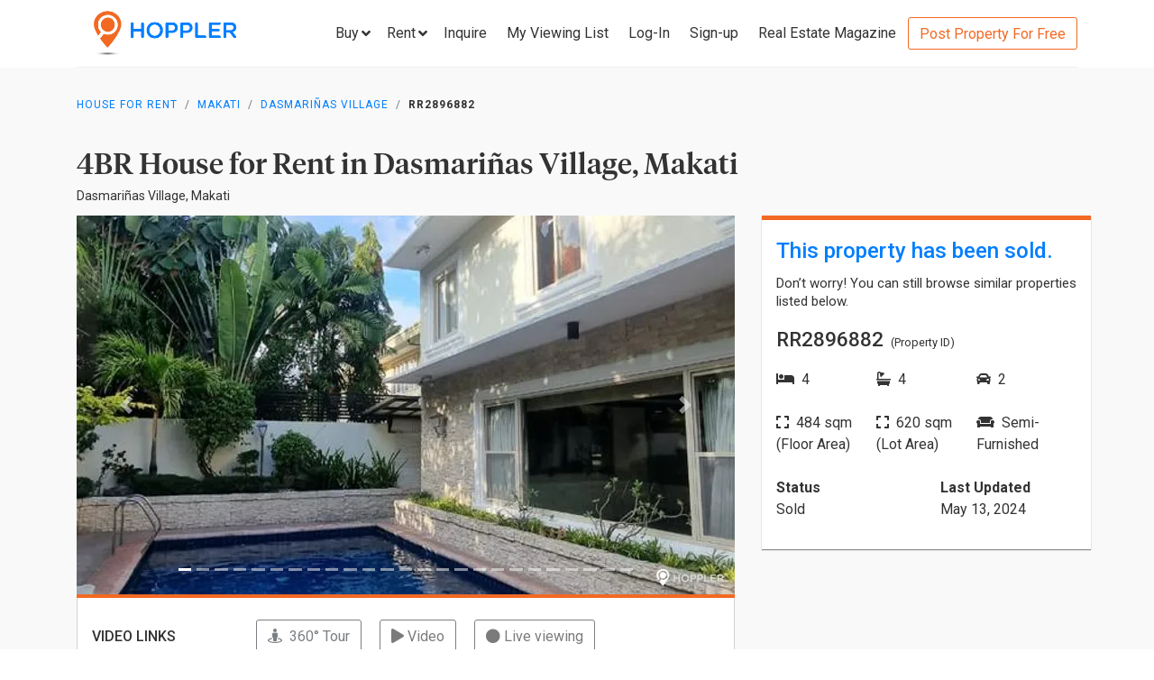

--- FILE ---
content_type: text/html; charset=utf-8
request_url: https://www.hoppler.com.ph/makati-dasmarinas-village-rr2896882
body_size: 18332
content:
<!DOCTYPE html><html lang="en"><head><style>html {
  visibility: hidden;
  opacity:0;
}
</style><script>window.dataLayer = window.dataLayer || [];
window.__hiOriginalLocation = document.location.protocol + '//' +
                              document.location.hostname +
                              document.location.pathname +
                              document.location.search;
window.dataLayer.push({
  originalLocation: window.__hiOriginalLocation
});
</script><script>dataLayer.push({ listing_id: ["RR2896882"] });</script><script>(function(w,d,s,l,i){w[l]=w[l]||[];w[l].push({'gtm.start':
new Date().getTime(),event:'gtm.js'});var f=d.getElementsByTagName(s)[0],
j=d.createElement(s),dl=l!='dataLayer'?'&l='+l:'';j.async=true;j.src=
'https://www.googletagmanager.com/gtm.js?id='+i+dl;f.parentNode.insertBefore(j,f);
})(window,document,'script','dataLayer','GTM-P27HZF');</script><script async src="https://www.googletagmanager.com/gtag/js?id=AW-959146815"></script><script>window.dataLayer = window.dataLayer || []; function gtag(){dataLayer.push(arguments);} gtag('js', new Date()); gtag('config', 'AW-959146815');

</script><meta charset="utf-8"><link rel="canonical" href="https://www.hoppler.com.ph/makati-dasmarinas-village-rr2896882"><title>House for Rent in Dasmariñas Village, Makati - RR2896882 | Hoppler</title><meta name="title" content="4BR House for Rent in Dasmariñas Village, Makati - RR2896882 | Hoppler"><meta name="og:title" content="4BR House for Rent in Dasmariñas Village, Makati - RR2896882 | Hoppler"><meta name="description" content="May 13, 2024 - Last Updated. View this 4BR House for Rent in Dasmariñas Village, Makati - RR2896882. For Long-term Lease, 484.0sqm Floor, 620.0sqm Lot. See Rental Price here!"><meta name="og:description" content="May 13, 2024 - Last Updated. View this 4BR House for Rent in Dasmariñas Village, Makati - RR2896882. For Long-term Lease, 484.0sqm Floor, 620.0sqm Lot. See Rental Price here!"><meta name="og:url" content="https://www.hoppler.com.ph/RR2896882"><meta name="og:image" content="https://dzjqf1alh39sw.cloudfront.net/hoppler/properties/residential/House_and_Lot-rent-RR2896882-968769.png"><meta name="og:site_name" content="Hoppler"><meta name="og:type" content="product"><meta name="Petal-Search-site-verification" content="6b660b48d6"><meta name="google-site-verification" content="pbMxfn2cUBftlD1rOUNlIhkWUFr0urgsvRJWDG7FzQ4"><meta name="viewport" content="width=device-width, initial-scale=1.0"><!-- PRECONNECTS--><link rel="preconnect" href="https://dzjqf1alh39sw.cloudfront.net" crossorigin><link rel="preconnect" href="https://hoppler-inc.imgix.net" crossorigin><link rel="preconnect" href="https://hoppler-blog.imgix.net" crossorigin><link rel="preconnect" href="https://www.googletagmanager.com"><link rel="preconnect" href="https://api.hoppler.com.ph" crossorigin><link rel="preconnect" href="https://fonts.gstatic.com" crossorigin><link rel="preload" as="style" href="https://fonts.googleapis.com/css2?family=Roboto:wght@400;500;700&amp;display=swap"><link rel="stylesheet" href="https://fonts.googleapis.com/css2?family=Roboto:wght@400;500;700&amp;display=swap" media="print" onload="this.media='all'"><noscript><link rel="stylesheet" href="https://fonts.googleapis.com/css2?family=Roboto:wght@400;500;700&amp;display=swap"></noscript><link rel="icon" type="image/x-icon" href="https://dzjqf1alh39sw.cloudfront.net/hoppler/pages/static/64x64.png"><link rel="icon" type="image/x-icon" href="https://dzjqf1alh39sw.cloudfront.net/hoppler/pages/static/96x96.png"><link rel="icon" type="image/x-icon" href="https://dzjqf1alh39sw.cloudfront.net/hoppler/pages/static/128x128.png"><link rel="preload" as="style" href="/xpoc/js/styles.bd80ae20.css"><link rel="stylesheet" href="/xpoc/js/styles.bd80ae20.css" media="print" onload="this.media='all'"><noscript> <link rel="stylesheet" href="/xpoc/js/styles.bd80ae20.css">
</noscript><script defer src="/xpoc/js/main.c674426a.js"></script></head><body><noscript><iframe src="https://www.googletagmanager.com/ns.html?id=GTM-P27HZF" height="0" width="0" style="display:none;visibility:hidden"></iframe></noscript><div id="top"></div><div class="hi-listing-page"><div class="hi-nav-padding"><nav class="navbar hi-navbar"><div class="container hi-navbar__container"><div class="hi-navbar__content"><a class="d-flex align-items-center" href="/"><img class="hi-navbar__logo d-none d-sm-block" alt="Hoppler logo" src="https://hoppler-inc.imgix.net/hoppler/pages/static/hoppler-logo-navbar-colored.png" height="76" width="194"><img class="hi-navbar__logo d-sm-none" alt="Hoppler logo" src="https://hoppler-inc.imgix.net/hoppler/pages/static/hoppler-logo-navbar-colored.png" height="42" width="111"></a><div class="d-flex align-items-center"><span class="btn btn-link hi-navbar__nav-button nav-dropdown d-none d-xl-flex" id="navDropSale"><a class="hi-navbar__nav-button__label"><span>Buy</span><i class="fa fa-angle-down"></i></a><div class="nav-dropdown__category-container"><div class="nav-dropdown__category"><span>Condominium</span><i class="fa fa-angle-right"></i><div class="nav-dropdown__city-container"><a class="nav-dropdown__city" href="/condominiums-for-sale/makati"><span>Makati</span></a><a class="nav-dropdown__city" href="/condominiums-for-sale/taguig"><span>Taguig</span></a><a class="nav-dropdown__city" href="/condominiums-for-sale/taguig/bgc-bonifacio-global-city"><span>Bonifacio Global City</span></a><a class="nav-dropdown__city" href="/condominiums-for-sale/mandaluyong"><span>Mandaluyong</span></a><a class="nav-dropdown__city" href="/condominiums-for-sale/muntinlupa"><span>Muntinlupa</span></a><a class="nav-dropdown__city" href="/condominiums-for-sale/pasig"><span>Pasig</span></a><a class="nav-dropdown__city" href="/condominiums-for-sale/paranaque"><span>Parañaque</span></a><a class="nav-dropdown__city" href="/condominiums-for-sale/las-pinas"><span>Las Piñas</span></a><a class="nav-dropdown__city" href="/condominiums-for-sale/quezon-city"><span>Quezon City</span></a></div></div><div class="nav-dropdown__category"><span>House &amp; Lot</span><i class="fa fa-angle-right"></i><div class="nav-dropdown__city-container"><a class="nav-dropdown__city" href="/house-and-lots-for-sale/makati"><span>Makati</span></a><a class="nav-dropdown__city" href="/house-and-lots-for-sale/taguig"><span>Taguig</span></a><a class="nav-dropdown__city" href="/house-and-lots-for-sale/taguig/bgc-bonifacio-global-city"><span>Bonifacio Global City</span></a><a class="nav-dropdown__city" href="/house-and-lots-for-sale/mandaluyong"><span>Mandaluyong</span></a><a class="nav-dropdown__city" href="/house-and-lots-for-sale/muntinlupa"><span>Muntinlupa</span></a><a class="nav-dropdown__city" href="/house-and-lots-for-sale/pasig"><span>Pasig</span></a><a class="nav-dropdown__city" href="/house-and-lots-for-sale/paranaque"><span>Parañaque</span></a><a class="nav-dropdown__city" href="/house-and-lots-for-sale/las-pinas"><span>Las Piñas</span></a><a class="nav-dropdown__city" href="/house-and-lots-for-sale/quezon-city"><span>Quezon City</span></a></div></div><div class="nav-dropdown__category"><span>Townhouse</span><i class="fa fa-angle-right"></i><div class="nav-dropdown__city-container"><a class="nav-dropdown__city" href="/townhouses-for-sale/makati"><span>Makati</span></a><a class="nav-dropdown__city" href="/townhouses-for-sale/taguig"><span>Taguig</span></a><a class="nav-dropdown__city" href="/townhouses-for-sale/taguig/bgc-bonifacio-global-city"><span>Bonifacio Global City</span></a><a class="nav-dropdown__city" href="/townhouses-for-sale/mandaluyong"><span>Mandaluyong</span></a><a class="nav-dropdown__city" href="/townhouses-for-sale/muntinlupa"><span>Muntinlupa</span></a><a class="nav-dropdown__city" href="/townhouses-for-sale/pasig"><span>Pasig</span></a><a class="nav-dropdown__city" href="/townhouses-for-sale/paranaque"><span>Parañaque</span></a><a class="nav-dropdown__city" href="/townhouses-for-sale/las-pinas"><span>Las Piñas</span></a><a class="nav-dropdown__city" href="/townhouses-for-sale/quezon-city"><span>Quezon City</span></a></div></div><div class="nav-dropdown__category"><span>Vacant Lot</span><i class="fa fa-angle-right"></i><div class="nav-dropdown__city-container"><a class="nav-dropdown__city" href="/lots-for-sale/makati"><span>Makati</span></a><a class="nav-dropdown__city" href="/lots-for-sale/taguig"><span>Taguig</span></a><a class="nav-dropdown__city" href="/lots-for-sale/taguig/bgc-bonifacio-global-city"><span>Bonifacio Global City</span></a><a class="nav-dropdown__city" href="/lots-for-sale/mandaluyong"><span>Mandaluyong</span></a><a class="nav-dropdown__city" href="/lots-for-sale/muntinlupa"><span>Muntinlupa</span></a><a class="nav-dropdown__city" href="/lots-for-sale/pasig"><span>Pasig</span></a><a class="nav-dropdown__city" href="/lots-for-sale/paranaque"><span>Parañaque</span></a><a class="nav-dropdown__city" href="/lots-for-sale/las-pinas"><span>Las Piñas</span></a><a class="nav-dropdown__city" href="/lots-for-sale/quezon-city"><span>Quezon City</span></a></div></div><div class="nav-dropdown__category"><span>Office Space</span><i class="fa fa-angle-right"></i><div class="nav-dropdown__city-container"><a class="nav-dropdown__city" href="/office-spaces-for-sale/makati"><span>Makati</span></a><a class="nav-dropdown__city" href="/office-spaces-for-sale/taguig"><span>Taguig</span></a><a class="nav-dropdown__city" href="/office-spaces-for-sale/taguig/bgc-bonifacio-global-city"><span>Bonifacio Global City</span></a><a class="nav-dropdown__city" href="/office-spaces-for-sale/mandaluyong"><span>Mandaluyong</span></a><a class="nav-dropdown__city" href="/office-spaces-for-sale/muntinlupa"><span>Muntinlupa</span></a><a class="nav-dropdown__city" href="/office-spaces-for-sale/pasig"><span>Pasig</span></a><a class="nav-dropdown__city" href="/office-spaces-for-sale/paranaque"><span>Parañaque</span></a><a class="nav-dropdown__city" href="/office-spaces-for-sale/las-pinas"><span>Las Piñas</span></a><a class="nav-dropdown__city" href="/office-spaces-for-sale/quezon-city"><span>Quezon City</span></a></div></div><div class="nav-dropdown__category"><span>Commercial Space</span><i class="fa fa-angle-right"></i><div class="nav-dropdown__city-container"><a class="nav-dropdown__city" href="/commercial-spaces-for-sale/makati"><span>Makati</span></a><a class="nav-dropdown__city" href="/commercial-spaces-for-sale/taguig"><span>Taguig</span></a><a class="nav-dropdown__city" href="/commercial-spaces-for-sale/taguig/bgc-bonifacio-global-city"><span>Bonifacio Global City</span></a><a class="nav-dropdown__city" href="/commercial-spaces-for-sale/mandaluyong"><span>Mandaluyong</span></a><a class="nav-dropdown__city" href="/commercial-spaces-for-sale/muntinlupa"><span>Muntinlupa</span></a><a class="nav-dropdown__city" href="/commercial-spaces-for-sale/pasig"><span>Pasig</span></a><a class="nav-dropdown__city" href="/commercial-spaces-for-sale/paranaque"><span>Parañaque</span></a><a class="nav-dropdown__city" href="/commercial-spaces-for-sale/las-pinas"><span>Las Piñas</span></a><a class="nav-dropdown__city" href="/commercial-spaces-for-sale/quezon-city"><span>Quezon City</span></a></div></div><div class="nav-dropdown__category"><span>Warehouse</span><i class="fa fa-angle-right"></i><div class="nav-dropdown__city-container"><a class="nav-dropdown__city" href="/warehouses-for-sale/makati"><span>Makati</span></a><a class="nav-dropdown__city" href="/warehouses-for-sale/taguig"><span>Taguig</span></a><a class="nav-dropdown__city" href="/warehouses-for-sale/taguig/bgc-bonifacio-global-city"><span>Bonifacio Global City</span></a><a class="nav-dropdown__city" href="/warehouses-for-sale/mandaluyong"><span>Mandaluyong</span></a><a class="nav-dropdown__city" href="/warehouses-for-sale/muntinlupa"><span>Muntinlupa</span></a><a class="nav-dropdown__city" href="/warehouses-for-sale/pasig"><span>Pasig</span></a><a class="nav-dropdown__city" href="/warehouses-for-sale/paranaque"><span>Parañaque</span></a><a class="nav-dropdown__city" href="/warehouses-for-sale/las-pinas"><span>Las Piñas</span></a><a class="nav-dropdown__city" href="/warehouses-for-sale/quezon-city"><span>Quezon City</span></a></div></div><div class="nav-dropdown__category"><span>Building</span><i class="fa fa-angle-right"></i><div class="nav-dropdown__city-container"><a class="nav-dropdown__city" href="/buildings-for-sale/makati"><span>Makati</span></a><a class="nav-dropdown__city" href="/buildings-for-sale/taguig"><span>Taguig</span></a><a class="nav-dropdown__city" href="/buildings-for-sale/taguig/bgc-bonifacio-global-city"><span>Bonifacio Global City</span></a><a class="nav-dropdown__city" href="/buildings-for-sale/mandaluyong"><span>Mandaluyong</span></a><a class="nav-dropdown__city" href="/buildings-for-sale/muntinlupa"><span>Muntinlupa</span></a><a class="nav-dropdown__city" href="/buildings-for-sale/pasig"><span>Pasig</span></a><a class="nav-dropdown__city" href="/buildings-for-sale/paranaque"><span>Parañaque</span></a><a class="nav-dropdown__city" href="/buildings-for-sale/las-pinas"><span>Las Piñas</span></a><a class="nav-dropdown__city" href="/buildings-for-sale/quezon-city"><span>Quezon City</span></a></div></div></div></span><span class="btn btn-link hi-navbar__nav-button nav-dropdown d-none d-xl-flex" id="navDropRent"><a class="hi-navbar__nav-button__label"><span>Rent</span><i class="fa fa-angle-down"></i></a><div class="nav-dropdown__category-container"><div class="nav-dropdown__category"><span>Condominium</span><i class="fa fa-angle-right"></i><div class="nav-dropdown__city-container"><a class="nav-dropdown__city" href="/condominiums-for-rent/makati"><span>Makati</span></a><a class="nav-dropdown__city" href="/condominiums-for-rent/taguig"><span>Taguig</span></a><a class="nav-dropdown__city" href="/condominiums-for-rent/taguig/bgc-bonifacio-global-city"><span>Bonifacio Global City</span></a><a class="nav-dropdown__city" href="/condominiums-for-rent/mandaluyong"><span>Mandaluyong</span></a><a class="nav-dropdown__city" href="/condominiums-for-rent/muntinlupa"><span>Muntinlupa</span></a><a class="nav-dropdown__city" href="/condominiums-for-rent/pasig"><span>Pasig</span></a><a class="nav-dropdown__city" href="/condominiums-for-rent/paranaque"><span>Parañaque</span></a><a class="nav-dropdown__city" href="/condominiums-for-rent/las-pinas"><span>Las Piñas</span></a><a class="nav-dropdown__city" href="/condominiums-for-rent/quezon-city"><span>Quezon City</span></a></div></div><div class="nav-dropdown__category"><span>House &amp; Lot</span><i class="fa fa-angle-right"></i><div class="nav-dropdown__city-container"><a class="nav-dropdown__city" href="/house-and-lots-for-rent/makati"><span>Makati</span></a><a class="nav-dropdown__city" href="/house-and-lots-for-rent/taguig"><span>Taguig</span></a><a class="nav-dropdown__city" href="/house-and-lots-for-rent/taguig/bgc-bonifacio-global-city"><span>Bonifacio Global City</span></a><a class="nav-dropdown__city" href="/house-and-lots-for-rent/mandaluyong"><span>Mandaluyong</span></a><a class="nav-dropdown__city" href="/house-and-lots-for-rent/muntinlupa"><span>Muntinlupa</span></a><a class="nav-dropdown__city" href="/house-and-lots-for-rent/pasig"><span>Pasig</span></a><a class="nav-dropdown__city" href="/house-and-lots-for-rent/paranaque"><span>Parañaque</span></a><a class="nav-dropdown__city" href="/house-and-lots-for-rent/las-pinas"><span>Las Piñas</span></a><a class="nav-dropdown__city" href="/house-and-lots-for-rent/quezon-city"><span>Quezon City</span></a></div></div><div class="nav-dropdown__category"><span>Townhouse</span><i class="fa fa-angle-right"></i><div class="nav-dropdown__city-container"><a class="nav-dropdown__city" href="/townhouses-for-rent/makati"><span>Makati</span></a><a class="nav-dropdown__city" href="/townhouses-for-rent/taguig"><span>Taguig</span></a><a class="nav-dropdown__city" href="/townhouses-for-rent/taguig/bgc-bonifacio-global-city"><span>Bonifacio Global City</span></a><a class="nav-dropdown__city" href="/townhouses-for-rent/mandaluyong"><span>Mandaluyong</span></a><a class="nav-dropdown__city" href="/townhouses-for-rent/muntinlupa"><span>Muntinlupa</span></a><a class="nav-dropdown__city" href="/townhouses-for-rent/pasig"><span>Pasig</span></a><a class="nav-dropdown__city" href="/townhouses-for-rent/paranaque"><span>Parañaque</span></a><a class="nav-dropdown__city" href="/townhouses-for-rent/las-pinas"><span>Las Piñas</span></a><a class="nav-dropdown__city" href="/townhouses-for-rent/quezon-city"><span>Quezon City</span></a></div></div><div class="nav-dropdown__category"><span>Vacant Lot</span><i class="fa fa-angle-right"></i><div class="nav-dropdown__city-container"><a class="nav-dropdown__city" href="/lots-for-rent/makati"><span>Makati</span></a><a class="nav-dropdown__city" href="/lots-for-rent/taguig"><span>Taguig</span></a><a class="nav-dropdown__city" href="/lots-for-rent/taguig/bgc-bonifacio-global-city"><span>Bonifacio Global City</span></a><a class="nav-dropdown__city" href="/lots-for-rent/mandaluyong"><span>Mandaluyong</span></a><a class="nav-dropdown__city" href="/lots-for-rent/muntinlupa"><span>Muntinlupa</span></a><a class="nav-dropdown__city" href="/lots-for-rent/pasig"><span>Pasig</span></a><a class="nav-dropdown__city" href="/lots-for-rent/paranaque"><span>Parañaque</span></a><a class="nav-dropdown__city" href="/lots-for-rent/las-pinas"><span>Las Piñas</span></a><a class="nav-dropdown__city" href="/lots-for-rent/quezon-city"><span>Quezon City</span></a></div></div><div class="nav-dropdown__category"><span>Office Space</span><i class="fa fa-angle-right"></i><div class="nav-dropdown__city-container"><a class="nav-dropdown__city" href="/office-spaces-for-rent/makati"><span>Makati</span></a><a class="nav-dropdown__city" href="/office-spaces-for-rent/taguig"><span>Taguig</span></a><a class="nav-dropdown__city" href="/office-spaces-for-rent/taguig/bgc-bonifacio-global-city"><span>Bonifacio Global City</span></a><a class="nav-dropdown__city" href="/office-spaces-for-rent/mandaluyong"><span>Mandaluyong</span></a><a class="nav-dropdown__city" href="/office-spaces-for-rent/muntinlupa"><span>Muntinlupa</span></a><a class="nav-dropdown__city" href="/office-spaces-for-rent/pasig"><span>Pasig</span></a><a class="nav-dropdown__city" href="/office-spaces-for-rent/paranaque"><span>Parañaque</span></a><a class="nav-dropdown__city" href="/office-spaces-for-rent/las-pinas"><span>Las Piñas</span></a><a class="nav-dropdown__city" href="/office-spaces-for-rent/quezon-city"><span>Quezon City</span></a></div></div><div class="nav-dropdown__category"><span>Commercial Space</span><i class="fa fa-angle-right"></i><div class="nav-dropdown__city-container"><a class="nav-dropdown__city" href="/commercial-spaces-for-rent/makati"><span>Makati</span></a><a class="nav-dropdown__city" href="/commercial-spaces-for-rent/taguig"><span>Taguig</span></a><a class="nav-dropdown__city" href="/commercial-spaces-for-rent/taguig/bgc-bonifacio-global-city"><span>Bonifacio Global City</span></a><a class="nav-dropdown__city" href="/commercial-spaces-for-rent/mandaluyong"><span>Mandaluyong</span></a><a class="nav-dropdown__city" href="/commercial-spaces-for-rent/muntinlupa"><span>Muntinlupa</span></a><a class="nav-dropdown__city" href="/commercial-spaces-for-rent/pasig"><span>Pasig</span></a><a class="nav-dropdown__city" href="/commercial-spaces-for-rent/paranaque"><span>Parañaque</span></a><a class="nav-dropdown__city" href="/commercial-spaces-for-rent/las-pinas"><span>Las Piñas</span></a><a class="nav-dropdown__city" href="/commercial-spaces-for-rent/quezon-city"><span>Quezon City</span></a></div></div><div class="nav-dropdown__category"><span>Warehouse</span><i class="fa fa-angle-right"></i><div class="nav-dropdown__city-container"><a class="nav-dropdown__city" href="/warehouses-for-rent/makati"><span>Makati</span></a><a class="nav-dropdown__city" href="/warehouses-for-rent/taguig"><span>Taguig</span></a><a class="nav-dropdown__city" href="/warehouses-for-rent/taguig/bgc-bonifacio-global-city"><span>Bonifacio Global City</span></a><a class="nav-dropdown__city" href="/warehouses-for-rent/mandaluyong"><span>Mandaluyong</span></a><a class="nav-dropdown__city" href="/warehouses-for-rent/muntinlupa"><span>Muntinlupa</span></a><a class="nav-dropdown__city" href="/warehouses-for-rent/pasig"><span>Pasig</span></a><a class="nav-dropdown__city" href="/warehouses-for-rent/paranaque"><span>Parañaque</span></a><a class="nav-dropdown__city" href="/warehouses-for-rent/las-pinas"><span>Las Piñas</span></a><a class="nav-dropdown__city" href="/warehouses-for-rent/quezon-city"><span>Quezon City</span></a></div></div><div class="nav-dropdown__category"><span>Building</span><i class="fa fa-angle-right"></i><div class="nav-dropdown__city-container"><a class="nav-dropdown__city" href="/buildings-for-rent/makati"><span>Makati</span></a><a class="nav-dropdown__city" href="/buildings-for-rent/taguig"><span>Taguig</span></a><a class="nav-dropdown__city" href="/buildings-for-rent/taguig/bgc-bonifacio-global-city"><span>Bonifacio Global City</span></a><a class="nav-dropdown__city" href="/buildings-for-rent/mandaluyong"><span>Mandaluyong</span></a><a class="nav-dropdown__city" href="/buildings-for-rent/muntinlupa"><span>Muntinlupa</span></a><a class="nav-dropdown__city" href="/buildings-for-rent/pasig"><span>Pasig</span></a><a class="nav-dropdown__city" href="/buildings-for-rent/paranaque"><span>Parañaque</span></a><a class="nav-dropdown__city" href="/buildings-for-rent/las-pinas"><span>Las Piñas</span></a><a class="nav-dropdown__city" href="/buildings-for-rent/quezon-city"><span>Quezon City</span></a></div></div></div></span><a class="hi-navbar__nav-button d-xl-none" href="#" data-toggle="collapse" data-target="#hi-nav-mobile-menu"><span>Menu&nbsp;<i class="fa fa-angle-down"></i></span></a><a class="hi-navbar__nav-button btn btn-link mr-1" href="/viewing-list"><span>Inquire</span></a><a class="hi-navbar__nav-button btn btn-link mr-1" href="/viewing-list"><span class="d-md-none d-flex align-items-center"><i class="fas fa-clipboard-list hi-fa-1p5x"></i><hi-vl-count-bubble></hi-vl-count-bubble></span><span class="d-none d-md-inline">My Viewing List<hi-vl-count-bubble></hi-vl-count-bubble></span></a><hi-login-nav-button class="d-none d-lg-flex"></hi-login-nav-button><a class="hi-navbar__nav-button btn btn-link mr-1 d-none d-lg-flex" href="/signup-type"><span>Sign-up</span></a><a class="hi-navbar__nav-button btn btn-link mr-1 d-none d-md-flex" href="/magazine/"><span>Real Estate Magazine</span></a><a class="hi-navbar__post-property d-none d-md-flex d-xl-none" href="/kumita-brokers/post-property">Post Property For Free</a><a class="hi-navbar__post-property btn btn-outline-secondary align-self-center d-none d-xl-block" href="/kumita-brokers/post-property">Post Property For Free</a></div></div></div><div class="collapse navbar-collapse hi-navbar__mobile-menu-collapse" id="hi-nav-mobile-menu"><div class="container mt-2 hi-navbar__mobile-menu-collapse__content"><ul class="list-unstyled"><li><button class="btn" data-toggle="collapse" data-target="#hi-nav-toggle-sale"><span>Buy</span>&nbsp;<i class="fa fa-angle-down"></i></button><div class="collapse navbar-collapse" id="hi-nav-toggle-sale"><ul class="list-unstyled pl-3"><li><button class="btn" data-toggle="collapse" data-target="#hi-nav-toggle-sale-condominium">Condominium&nbsp;<i class="fa fa-angle-down"></i></button><div class="collapse navbar-collapse" id="hi-nav-toggle-sale-condominium"><ul class="list-unstyled pl-3"><li><a class="btn" href="/condominiums-for-sale/makati">Makati</a></li><li><a class="btn" href="/condominiums-for-sale/taguig">Taguig</a></li><li><a class="btn" href="/condominiums-for-sale/taguig/bgc-bonifacio-global-city">Bonifacio Global City</a></li><li><a class="btn" href="/condominiums-for-sale/mandaluyong">Mandaluyong</a></li><li><a class="btn" href="/condominiums-for-sale/muntinlupa">Muntinlupa</a></li><li><a class="btn" href="/condominiums-for-sale/pasig">Pasig</a></li><li><a class="btn" href="/condominiums-for-sale/paranaque">Parañaque</a></li><li><a class="btn" href="/condominiums-for-sale/las-pinas">Las Piñas</a></li><li><a class="btn" href="/condominiums-for-sale/quezon-city">Quezon City</a></li></ul></div></li><li><button class="btn" data-toggle="collapse" data-target="#hi-nav-toggle-sale-house-and-lot">House &amp; Lot&nbsp;<i class="fa fa-angle-down"></i></button><div class="collapse navbar-collapse" id="hi-nav-toggle-sale-house-and-lot"><ul class="list-unstyled pl-3"><li><a class="btn" href="/house-and-lots-for-sale/makati">Makati</a></li><li><a class="btn" href="/house-and-lots-for-sale/taguig">Taguig</a></li><li><a class="btn" href="/house-and-lots-for-sale/taguig/bgc-bonifacio-global-city">Bonifacio Global City</a></li><li><a class="btn" href="/house-and-lots-for-sale/mandaluyong">Mandaluyong</a></li><li><a class="btn" href="/house-and-lots-for-sale/muntinlupa">Muntinlupa</a></li><li><a class="btn" href="/house-and-lots-for-sale/pasig">Pasig</a></li><li><a class="btn" href="/house-and-lots-for-sale/paranaque">Parañaque</a></li><li><a class="btn" href="/house-and-lots-for-sale/las-pinas">Las Piñas</a></li><li><a class="btn" href="/house-and-lots-for-sale/quezon-city">Quezon City</a></li></ul></div></li><li><button class="btn" data-toggle="collapse" data-target="#hi-nav-toggle-sale-townhouse">Townhouse&nbsp;<i class="fa fa-angle-down"></i></button><div class="collapse navbar-collapse" id="hi-nav-toggle-sale-townhouse"><ul class="list-unstyled pl-3"><li><a class="btn" href="/townhouses-for-sale/makati">Makati</a></li><li><a class="btn" href="/townhouses-for-sale/taguig">Taguig</a></li><li><a class="btn" href="/townhouses-for-sale/taguig/bgc-bonifacio-global-city">Bonifacio Global City</a></li><li><a class="btn" href="/townhouses-for-sale/mandaluyong">Mandaluyong</a></li><li><a class="btn" href="/townhouses-for-sale/muntinlupa">Muntinlupa</a></li><li><a class="btn" href="/townhouses-for-sale/pasig">Pasig</a></li><li><a class="btn" href="/townhouses-for-sale/paranaque">Parañaque</a></li><li><a class="btn" href="/townhouses-for-sale/las-pinas">Las Piñas</a></li><li><a class="btn" href="/townhouses-for-sale/quezon-city">Quezon City</a></li></ul></div></li><li><button class="btn" data-toggle="collapse" data-target="#hi-nav-toggle-sale-lot">Vacant Lot&nbsp;<i class="fa fa-angle-down"></i></button><div class="collapse navbar-collapse" id="hi-nav-toggle-sale-lot"><ul class="list-unstyled pl-3"><li><a class="btn" href="/lots-for-sale/makati">Makati</a></li><li><a class="btn" href="/lots-for-sale/taguig">Taguig</a></li><li><a class="btn" href="/lots-for-sale/taguig/bgc-bonifacio-global-city">Bonifacio Global City</a></li><li><a class="btn" href="/lots-for-sale/mandaluyong">Mandaluyong</a></li><li><a class="btn" href="/lots-for-sale/muntinlupa">Muntinlupa</a></li><li><a class="btn" href="/lots-for-sale/pasig">Pasig</a></li><li><a class="btn" href="/lots-for-sale/paranaque">Parañaque</a></li><li><a class="btn" href="/lots-for-sale/las-pinas">Las Piñas</a></li><li><a class="btn" href="/lots-for-sale/quezon-city">Quezon City</a></li></ul></div></li><li><button class="btn" data-toggle="collapse" data-target="#hi-nav-toggle-sale-office-space">Office Space&nbsp;<i class="fa fa-angle-down"></i></button><div class="collapse navbar-collapse" id="hi-nav-toggle-sale-office-space"><ul class="list-unstyled pl-3"><li><a class="btn" href="/office-spaces-for-sale/makati">Makati</a></li><li><a class="btn" href="/office-spaces-for-sale/taguig">Taguig</a></li><li><a class="btn" href="/office-spaces-for-sale/taguig/bgc-bonifacio-global-city">Bonifacio Global City</a></li><li><a class="btn" href="/office-spaces-for-sale/mandaluyong">Mandaluyong</a></li><li><a class="btn" href="/office-spaces-for-sale/muntinlupa">Muntinlupa</a></li><li><a class="btn" href="/office-spaces-for-sale/pasig">Pasig</a></li><li><a class="btn" href="/office-spaces-for-sale/paranaque">Parañaque</a></li><li><a class="btn" href="/office-spaces-for-sale/las-pinas">Las Piñas</a></li><li><a class="btn" href="/office-spaces-for-sale/quezon-city">Quezon City</a></li></ul></div></li><li><button class="btn" data-toggle="collapse" data-target="#hi-nav-toggle-sale-commercial-space">Commercial Space&nbsp;<i class="fa fa-angle-down"></i></button><div class="collapse navbar-collapse" id="hi-nav-toggle-sale-commercial-space"><ul class="list-unstyled pl-3"><li><a class="btn" href="/commercial-spaces-for-sale/makati">Makati</a></li><li><a class="btn" href="/commercial-spaces-for-sale/taguig">Taguig</a></li><li><a class="btn" href="/commercial-spaces-for-sale/taguig/bgc-bonifacio-global-city">Bonifacio Global City</a></li><li><a class="btn" href="/commercial-spaces-for-sale/mandaluyong">Mandaluyong</a></li><li><a class="btn" href="/commercial-spaces-for-sale/muntinlupa">Muntinlupa</a></li><li><a class="btn" href="/commercial-spaces-for-sale/pasig">Pasig</a></li><li><a class="btn" href="/commercial-spaces-for-sale/paranaque">Parañaque</a></li><li><a class="btn" href="/commercial-spaces-for-sale/las-pinas">Las Piñas</a></li><li><a class="btn" href="/commercial-spaces-for-sale/quezon-city">Quezon City</a></li></ul></div></li><li><button class="btn" data-toggle="collapse" data-target="#hi-nav-toggle-sale-warehouse">Warehouse&nbsp;<i class="fa fa-angle-down"></i></button><div class="collapse navbar-collapse" id="hi-nav-toggle-sale-warehouse"><ul class="list-unstyled pl-3"><li><a class="btn" href="/warehouses-for-sale/makati">Makati</a></li><li><a class="btn" href="/warehouses-for-sale/taguig">Taguig</a></li><li><a class="btn" href="/warehouses-for-sale/taguig/bgc-bonifacio-global-city">Bonifacio Global City</a></li><li><a class="btn" href="/warehouses-for-sale/mandaluyong">Mandaluyong</a></li><li><a class="btn" href="/warehouses-for-sale/muntinlupa">Muntinlupa</a></li><li><a class="btn" href="/warehouses-for-sale/pasig">Pasig</a></li><li><a class="btn" href="/warehouses-for-sale/paranaque">Parañaque</a></li><li><a class="btn" href="/warehouses-for-sale/las-pinas">Las Piñas</a></li><li><a class="btn" href="/warehouses-for-sale/quezon-city">Quezon City</a></li></ul></div></li><li><button class="btn" data-toggle="collapse" data-target="#hi-nav-toggle-sale-building">Building&nbsp;<i class="fa fa-angle-down"></i></button><div class="collapse navbar-collapse" id="hi-nav-toggle-sale-building"><ul class="list-unstyled pl-3"><li><a class="btn" href="/buildings-for-sale/makati">Makati</a></li><li><a class="btn" href="/buildings-for-sale/taguig">Taguig</a></li><li><a class="btn" href="/buildings-for-sale/taguig/bgc-bonifacio-global-city">Bonifacio Global City</a></li><li><a class="btn" href="/buildings-for-sale/mandaluyong">Mandaluyong</a></li><li><a class="btn" href="/buildings-for-sale/muntinlupa">Muntinlupa</a></li><li><a class="btn" href="/buildings-for-sale/pasig">Pasig</a></li><li><a class="btn" href="/buildings-for-sale/paranaque">Parañaque</a></li><li><a class="btn" href="/buildings-for-sale/las-pinas">Las Piñas</a></li><li><a class="btn" href="/buildings-for-sale/quezon-city">Quezon City</a></li></ul></div></li></ul></div></li><li><button class="btn" data-toggle="collapse" data-target="#hi-nav-toggle-rent"><span>Rent</span>&nbsp;<i class="fa fa-angle-down"></i></button><div class="collapse navbar-collapse" id="hi-nav-toggle-rent"><ul class="list-unstyled pl-3"><li><button class="btn" data-toggle="collapse" data-target="#hi-nav-toggle-rent-condominium">Condominium&nbsp;<i class="fa fa-angle-down"></i></button><div class="collapse navbar-collapse" id="hi-nav-toggle-rent-condominium"><ul class="list-unstyled pl-3"><li><a class="btn" href="/condominiums-for-rent/makati">Makati</a></li><li><a class="btn" href="/condominiums-for-rent/taguig">Taguig</a></li><li><a class="btn" href="/condominiums-for-rent/taguig/bgc-bonifacio-global-city">Bonifacio Global City</a></li><li><a class="btn" href="/condominiums-for-rent/mandaluyong">Mandaluyong</a></li><li><a class="btn" href="/condominiums-for-rent/muntinlupa">Muntinlupa</a></li><li><a class="btn" href="/condominiums-for-rent/pasig">Pasig</a></li><li><a class="btn" href="/condominiums-for-rent/paranaque">Parañaque</a></li><li><a class="btn" href="/condominiums-for-rent/las-pinas">Las Piñas</a></li><li><a class="btn" href="/condominiums-for-rent/quezon-city">Quezon City</a></li></ul></div></li><li><button class="btn" data-toggle="collapse" data-target="#hi-nav-toggle-rent-house-and-lot">House &amp; Lot&nbsp;<i class="fa fa-angle-down"></i></button><div class="collapse navbar-collapse" id="hi-nav-toggle-rent-house-and-lot"><ul class="list-unstyled pl-3"><li><a class="btn" href="/house-and-lots-for-rent/makati">Makati</a></li><li><a class="btn" href="/house-and-lots-for-rent/taguig">Taguig</a></li><li><a class="btn" href="/house-and-lots-for-rent/taguig/bgc-bonifacio-global-city">Bonifacio Global City</a></li><li><a class="btn" href="/house-and-lots-for-rent/mandaluyong">Mandaluyong</a></li><li><a class="btn" href="/house-and-lots-for-rent/muntinlupa">Muntinlupa</a></li><li><a class="btn" href="/house-and-lots-for-rent/pasig">Pasig</a></li><li><a class="btn" href="/house-and-lots-for-rent/paranaque">Parañaque</a></li><li><a class="btn" href="/house-and-lots-for-rent/las-pinas">Las Piñas</a></li><li><a class="btn" href="/house-and-lots-for-rent/quezon-city">Quezon City</a></li></ul></div></li><li><button class="btn" data-toggle="collapse" data-target="#hi-nav-toggle-rent-townhouse">Townhouse&nbsp;<i class="fa fa-angle-down"></i></button><div class="collapse navbar-collapse" id="hi-nav-toggle-rent-townhouse"><ul class="list-unstyled pl-3"><li><a class="btn" href="/townhouses-for-rent/makati">Makati</a></li><li><a class="btn" href="/townhouses-for-rent/taguig">Taguig</a></li><li><a class="btn" href="/townhouses-for-rent/taguig/bgc-bonifacio-global-city">Bonifacio Global City</a></li><li><a class="btn" href="/townhouses-for-rent/mandaluyong">Mandaluyong</a></li><li><a class="btn" href="/townhouses-for-rent/muntinlupa">Muntinlupa</a></li><li><a class="btn" href="/townhouses-for-rent/pasig">Pasig</a></li><li><a class="btn" href="/townhouses-for-rent/paranaque">Parañaque</a></li><li><a class="btn" href="/townhouses-for-rent/las-pinas">Las Piñas</a></li><li><a class="btn" href="/townhouses-for-rent/quezon-city">Quezon City</a></li></ul></div></li><li><button class="btn" data-toggle="collapse" data-target="#hi-nav-toggle-rent-lot">Vacant Lot&nbsp;<i class="fa fa-angle-down"></i></button><div class="collapse navbar-collapse" id="hi-nav-toggle-rent-lot"><ul class="list-unstyled pl-3"><li><a class="btn" href="/lots-for-rent/makati">Makati</a></li><li><a class="btn" href="/lots-for-rent/taguig">Taguig</a></li><li><a class="btn" href="/lots-for-rent/taguig/bgc-bonifacio-global-city">Bonifacio Global City</a></li><li><a class="btn" href="/lots-for-rent/mandaluyong">Mandaluyong</a></li><li><a class="btn" href="/lots-for-rent/muntinlupa">Muntinlupa</a></li><li><a class="btn" href="/lots-for-rent/pasig">Pasig</a></li><li><a class="btn" href="/lots-for-rent/paranaque">Parañaque</a></li><li><a class="btn" href="/lots-for-rent/las-pinas">Las Piñas</a></li><li><a class="btn" href="/lots-for-rent/quezon-city">Quezon City</a></li></ul></div></li><li><button class="btn" data-toggle="collapse" data-target="#hi-nav-toggle-rent-office-space">Office Space&nbsp;<i class="fa fa-angle-down"></i></button><div class="collapse navbar-collapse" id="hi-nav-toggle-rent-office-space"><ul class="list-unstyled pl-3"><li><a class="btn" href="/office-spaces-for-rent/makati">Makati</a></li><li><a class="btn" href="/office-spaces-for-rent/taguig">Taguig</a></li><li><a class="btn" href="/office-spaces-for-rent/taguig/bgc-bonifacio-global-city">Bonifacio Global City</a></li><li><a class="btn" href="/office-spaces-for-rent/mandaluyong">Mandaluyong</a></li><li><a class="btn" href="/office-spaces-for-rent/muntinlupa">Muntinlupa</a></li><li><a class="btn" href="/office-spaces-for-rent/pasig">Pasig</a></li><li><a class="btn" href="/office-spaces-for-rent/paranaque">Parañaque</a></li><li><a class="btn" href="/office-spaces-for-rent/las-pinas">Las Piñas</a></li><li><a class="btn" href="/office-spaces-for-rent/quezon-city">Quezon City</a></li></ul></div></li><li><button class="btn" data-toggle="collapse" data-target="#hi-nav-toggle-rent-commercial-space">Commercial Space&nbsp;<i class="fa fa-angle-down"></i></button><div class="collapse navbar-collapse" id="hi-nav-toggle-rent-commercial-space"><ul class="list-unstyled pl-3"><li><a class="btn" href="/commercial-spaces-for-rent/makati">Makati</a></li><li><a class="btn" href="/commercial-spaces-for-rent/taguig">Taguig</a></li><li><a class="btn" href="/commercial-spaces-for-rent/taguig/bgc-bonifacio-global-city">Bonifacio Global City</a></li><li><a class="btn" href="/commercial-spaces-for-rent/mandaluyong">Mandaluyong</a></li><li><a class="btn" href="/commercial-spaces-for-rent/muntinlupa">Muntinlupa</a></li><li><a class="btn" href="/commercial-spaces-for-rent/pasig">Pasig</a></li><li><a class="btn" href="/commercial-spaces-for-rent/paranaque">Parañaque</a></li><li><a class="btn" href="/commercial-spaces-for-rent/las-pinas">Las Piñas</a></li><li><a class="btn" href="/commercial-spaces-for-rent/quezon-city">Quezon City</a></li></ul></div></li><li><button class="btn" data-toggle="collapse" data-target="#hi-nav-toggle-rent-warehouse">Warehouse&nbsp;<i class="fa fa-angle-down"></i></button><div class="collapse navbar-collapse" id="hi-nav-toggle-rent-warehouse"><ul class="list-unstyled pl-3"><li><a class="btn" href="/warehouses-for-rent/makati">Makati</a></li><li><a class="btn" href="/warehouses-for-rent/taguig">Taguig</a></li><li><a class="btn" href="/warehouses-for-rent/taguig/bgc-bonifacio-global-city">Bonifacio Global City</a></li><li><a class="btn" href="/warehouses-for-rent/mandaluyong">Mandaluyong</a></li><li><a class="btn" href="/warehouses-for-rent/muntinlupa">Muntinlupa</a></li><li><a class="btn" href="/warehouses-for-rent/pasig">Pasig</a></li><li><a class="btn" href="/warehouses-for-rent/paranaque">Parañaque</a></li><li><a class="btn" href="/warehouses-for-rent/las-pinas">Las Piñas</a></li><li><a class="btn" href="/warehouses-for-rent/quezon-city">Quezon City</a></li></ul></div></li><li><button class="btn" data-toggle="collapse" data-target="#hi-nav-toggle-rent-building">Building&nbsp;<i class="fa fa-angle-down"></i></button><div class="collapse navbar-collapse" id="hi-nav-toggle-rent-building"><ul class="list-unstyled pl-3"><li><a class="btn" href="/buildings-for-rent/makati">Makati</a></li><li><a class="btn" href="/buildings-for-rent/taguig">Taguig</a></li><li><a class="btn" href="/buildings-for-rent/taguig/bgc-bonifacio-global-city">Bonifacio Global City</a></li><li><a class="btn" href="/buildings-for-rent/mandaluyong">Mandaluyong</a></li><li><a class="btn" href="/buildings-for-rent/muntinlupa">Muntinlupa</a></li><li><a class="btn" href="/buildings-for-rent/pasig">Pasig</a></li><li><a class="btn" href="/buildings-for-rent/paranaque">Parañaque</a></li><li><a class="btn" href="/buildings-for-rent/las-pinas">Las Piñas</a></li><li><a class="btn" href="/buildings-for-rent/quezon-city">Quezon City</a></li></ul></div></li></ul></div></li><li class="d-lg-none"><hi-login-mobile-menu-button></hi-login-mobile-menu-button></li><li class="d-lg-none"><a class="btn" href="/signup-type">Sign-up</a></li><li class="d-sm-none"><a class="btn" href="/contact-us">Contact us</a></li><li class="d-sm-none"><a class="btn" href="/magazine/">Real Estate Magazine</a></li><li class="d-sm-none"><a class="btn" href="/kumita-brokers/post-property">Post Property For Free</a></li></ul></div><div class="hi-navbar__mobile-menu-collapse__controls container"><button class="btn text-muted" data-toggle="collapse" data-target="#hi-nav-mobile-menu"><i class="fa fa-times"></i>&nbsp;Close</button></div></div></nav></div><div class="container"><nav aria-label="breadcrumb"><ol class="breadcrumb"><li class="breadcrumb-item"><a href="/house-and-lots-for-rent">House for Rent</a></li><li class="breadcrumb-item"><a href="/house-and-lots-for-rent/makati">Makati</a></li><li class="breadcrumb-item"><a href="/house-and-lots-for-rent/makati/dasmarinas-village">Dasmariñas Village</a></li><li class="breadcrumb-item"><a href="/makati-dasmarinas-village-rr2896882">RR2896882</a></li></ol></nav><div class="hi-listing-page__heading-row--desktop row"><div class="col-12 col-lg-9 h1 hi-listing-page__h1 hi-listing-page__h1--top-heading">4BR House for Rent in Dasmariñas Village, Makati </div><div class="col-12 hi-type-caption mt-1"><span>Dasmariñas Village, Makati</span></div></div><div class="row"><div class="col-lg-8"><div class="hi-listing-page__carousel hi-carousel--preload-initial-images carousel slide hi-lazy" id="hiListingCarousel"><ol class="carousel-indicators"><li class="active" data-target="#hiListingCarousel" data-slide-to="0"></li><li data-target="#hiListingCarousel" data-slide-to="1"></li><li data-target="#hiListingCarousel" data-slide-to="2"></li><li data-target="#hiListingCarousel" data-slide-to="3"></li><li data-target="#hiListingCarousel" data-slide-to="4"></li><li data-target="#hiListingCarousel" data-slide-to="5"></li><li data-target="#hiListingCarousel" data-slide-to="6"></li><li data-target="#hiListingCarousel" data-slide-to="7"></li><li data-target="#hiListingCarousel" data-slide-to="8"></li><li data-target="#hiListingCarousel" data-slide-to="9"></li><li data-target="#hiListingCarousel" data-slide-to="10"></li><li data-target="#hiListingCarousel" data-slide-to="11"></li><li data-target="#hiListingCarousel" data-slide-to="12"></li><li data-target="#hiListingCarousel" data-slide-to="13"></li><li data-target="#hiListingCarousel" data-slide-to="14"></li><li data-target="#hiListingCarousel" data-slide-to="15"></li><li data-target="#hiListingCarousel" data-slide-to="16"></li><li data-target="#hiListingCarousel" data-slide-to="17"></li><li data-target="#hiListingCarousel" data-slide-to="18"></li><li data-target="#hiListingCarousel" data-slide-to="19"></li><li data-target="#hiListingCarousel" data-slide-to="20"></li><li data-target="#hiListingCarousel" data-slide-to="21"></li><li data-target="#hiListingCarousel" data-slide-to="22"></li><li data-target="#hiListingCarousel" data-slide-to="23"></li><li data-target="#hiListingCarousel" data-slide-to="24"></li></ol><div class="carousel-inner"><div class="carousel-item active"><img class="hi-listing-page__carousel-img" data-src="https://d2wy52y0hrt3v.cloudfront.net/hoppler/properties/residential/House_and_Lot-rent-RR2896882-968769_orig.png?sg=propertypage" data-srcset="https://d2wy52y0hrt3v.cloudfront.net/hoppler/properties/residential/House_and_Lot-rent-RR2896882-968769_orig.png?sg=propertycard 350w, https://d2wy52y0hrt3v.cloudfront.net/hoppler/properties/residential/House_and_Lot-rent-RR2896882-968769_orig.png?sg=propertypage 730w" sizes="(max-width: 767.99px) 350px, 730px" alt="4BR House and Lot for Rent Dasmariñas Village,Makati 1" data-image-set="LISTING"></div><div class="carousel-item"><img class="hi-listing-page__carousel-img" data-slide-src="https://d2wy52y0hrt3v.cloudfront.net/hoppler/properties/residential/House_and_Lot-rent-RR2896882-228287_orig.png?sg=propertypage" data-slide-srcset="https://d2wy52y0hrt3v.cloudfront.net/hoppler/properties/residential/House_and_Lot-rent-RR2896882-228287_orig.png?sg=propertycard 350w, https://d2wy52y0hrt3v.cloudfront.net/hoppler/properties/residential/House_and_Lot-rent-RR2896882-228287_orig.png?sg=propertypage 730w" sizes="(max-width: 767.99px) 350px, 730px" alt="4BR House and Lot for Rent Dasmariñas Village,Makati 2" data-image-set="LISTING"></div><div class="carousel-item"><img class="hi-listing-page__carousel-img" data-slide-src="https://d2wy52y0hrt3v.cloudfront.net/hoppler/properties/residential/House_and_Lot-rent-RR2896882-478134_orig.png?sg=propertypage" data-slide-srcset="https://d2wy52y0hrt3v.cloudfront.net/hoppler/properties/residential/House_and_Lot-rent-RR2896882-478134_orig.png?sg=propertycard 350w, https://d2wy52y0hrt3v.cloudfront.net/hoppler/properties/residential/House_and_Lot-rent-RR2896882-478134_orig.png?sg=propertypage 730w" sizes="(max-width: 767.99px) 350px, 730px" alt="4BR House and Lot for Rent Dasmariñas Village,Makati 3" data-image-set="LISTING"></div><div class="carousel-item"><img class="hi-listing-page__carousel-img" data-slide-src="https://d2wy52y0hrt3v.cloudfront.net/hoppler/properties/residential/House_and_Lot-rent-RR2896882-864571_orig.png?sg=propertypage" data-slide-srcset="https://d2wy52y0hrt3v.cloudfront.net/hoppler/properties/residential/House_and_Lot-rent-RR2896882-864571_orig.png?sg=propertycard 350w, https://d2wy52y0hrt3v.cloudfront.net/hoppler/properties/residential/House_and_Lot-rent-RR2896882-864571_orig.png?sg=propertypage 730w" sizes="(max-width: 767.99px) 350px, 730px" alt="4BR House and Lot for Rent Dasmariñas Village,Makati 4" data-image-set="LISTING"></div><div class="carousel-item"><img class="hi-listing-page__carousel-img" data-slide-src="https://d2wy52y0hrt3v.cloudfront.net/hoppler/properties/residential/House_and_Lot-rent-RR2896882-281818_orig.png?sg=propertypage" data-slide-srcset="https://d2wy52y0hrt3v.cloudfront.net/hoppler/properties/residential/House_and_Lot-rent-RR2896882-281818_orig.png?sg=propertycard 350w, https://d2wy52y0hrt3v.cloudfront.net/hoppler/properties/residential/House_and_Lot-rent-RR2896882-281818_orig.png?sg=propertypage 730w" sizes="(max-width: 767.99px) 350px, 730px" alt="4BR House and Lot for Rent Dasmariñas Village,Makati 5" data-image-set="LISTING"></div><div class="carousel-item"><img class="hi-listing-page__carousel-img" data-slide-src="https://d2wy52y0hrt3v.cloudfront.net/hoppler/properties/residential/House_and_Lot-rent-RR2896882-778491_orig.png?sg=propertypage" data-slide-srcset="https://d2wy52y0hrt3v.cloudfront.net/hoppler/properties/residential/House_and_Lot-rent-RR2896882-778491_orig.png?sg=propertycard 350w, https://d2wy52y0hrt3v.cloudfront.net/hoppler/properties/residential/House_and_Lot-rent-RR2896882-778491_orig.png?sg=propertypage 730w" sizes="(max-width: 767.99px) 350px, 730px" alt="4BR House and Lot for Rent Dasmariñas Village,Makati 6" data-image-set="LISTING"></div><div class="carousel-item"><img class="hi-listing-page__carousel-img" data-slide-src="https://d2wy52y0hrt3v.cloudfront.net/hoppler/properties/residential/House_and_Lot-rent-RR2896882-263231_orig.png?sg=propertypage" data-slide-srcset="https://d2wy52y0hrt3v.cloudfront.net/hoppler/properties/residential/House_and_Lot-rent-RR2896882-263231_orig.png?sg=propertycard 350w, https://d2wy52y0hrt3v.cloudfront.net/hoppler/properties/residential/House_and_Lot-rent-RR2896882-263231_orig.png?sg=propertypage 730w" sizes="(max-width: 767.99px) 350px, 730px" alt="4BR House and Lot for Rent Dasmariñas Village,Makati 7" data-image-set="LISTING"></div><div class="carousel-item"><img class="hi-listing-page__carousel-img" data-slide-src="https://d2wy52y0hrt3v.cloudfront.net/hoppler/properties/residential/House_and_Lot-rent-RR2896882-981227_orig.png?sg=propertypage" data-slide-srcset="https://d2wy52y0hrt3v.cloudfront.net/hoppler/properties/residential/House_and_Lot-rent-RR2896882-981227_orig.png?sg=propertycard 350w, https://d2wy52y0hrt3v.cloudfront.net/hoppler/properties/residential/House_and_Lot-rent-RR2896882-981227_orig.png?sg=propertypage 730w" sizes="(max-width: 767.99px) 350px, 730px" alt="4BR House and Lot for Rent Dasmariñas Village,Makati 8" data-image-set="LISTING"></div><div class="carousel-item"><img class="hi-listing-page__carousel-img" data-slide-src="https://d2wy52y0hrt3v.cloudfront.net/hoppler/properties/residential/House_and_Lot-rent-RR2896882-715731_orig.png?sg=propertypage" data-slide-srcset="https://d2wy52y0hrt3v.cloudfront.net/hoppler/properties/residential/House_and_Lot-rent-RR2896882-715731_orig.png?sg=propertycard 350w, https://d2wy52y0hrt3v.cloudfront.net/hoppler/properties/residential/House_and_Lot-rent-RR2896882-715731_orig.png?sg=propertypage 730w" sizes="(max-width: 767.99px) 350px, 730px" alt="4BR House and Lot for Rent Dasmariñas Village,Makati 9" data-image-set="LISTING"></div><div class="carousel-item"><img class="hi-listing-page__carousel-img" data-slide-src="https://d2wy52y0hrt3v.cloudfront.net/hoppler/properties/residential/House_and_Lot-rent-RR2896882-796295_orig.png?sg=propertypage" data-slide-srcset="https://d2wy52y0hrt3v.cloudfront.net/hoppler/properties/residential/House_and_Lot-rent-RR2896882-796295_orig.png?sg=propertycard 350w, https://d2wy52y0hrt3v.cloudfront.net/hoppler/properties/residential/House_and_Lot-rent-RR2896882-796295_orig.png?sg=propertypage 730w" sizes="(max-width: 767.99px) 350px, 730px" alt="4BR House and Lot for Rent Dasmariñas Village,Makati 10" data-image-set="LISTING"></div><div class="carousel-item"><img class="hi-listing-page__carousel-img" data-slide-src="https://d2wy52y0hrt3v.cloudfront.net/hoppler/properties/residential/House_and_Lot-rent-RR2896882-242573_orig.png?sg=propertypage" data-slide-srcset="https://d2wy52y0hrt3v.cloudfront.net/hoppler/properties/residential/House_and_Lot-rent-RR2896882-242573_orig.png?sg=propertycard 350w, https://d2wy52y0hrt3v.cloudfront.net/hoppler/properties/residential/House_and_Lot-rent-RR2896882-242573_orig.png?sg=propertypage 730w" sizes="(max-width: 767.99px) 350px, 730px" alt="4BR House and Lot for Rent Dasmariñas Village,Makati 11" data-image-set="LISTING"></div><div class="carousel-item"><img class="hi-listing-page__carousel-img" data-slide-src="https://d2wy52y0hrt3v.cloudfront.net/hoppler/properties/residential/House_and_Lot-rent-RR2896882-663578_orig.png?sg=propertypage" data-slide-srcset="https://d2wy52y0hrt3v.cloudfront.net/hoppler/properties/residential/House_and_Lot-rent-RR2896882-663578_orig.png?sg=propertycard 350w, https://d2wy52y0hrt3v.cloudfront.net/hoppler/properties/residential/House_and_Lot-rent-RR2896882-663578_orig.png?sg=propertypage 730w" sizes="(max-width: 767.99px) 350px, 730px" alt="4BR House and Lot for Rent Dasmariñas Village,Makati 12" data-image-set="LISTING"></div><div class="carousel-item"><img class="hi-listing-page__carousel-img" data-slide-src="https://d2wy52y0hrt3v.cloudfront.net/hoppler/properties/residential/House_and_Lot-rent-RR2896882-653586_orig.png?sg=propertypage" data-slide-srcset="https://d2wy52y0hrt3v.cloudfront.net/hoppler/properties/residential/House_and_Lot-rent-RR2896882-653586_orig.png?sg=propertycard 350w, https://d2wy52y0hrt3v.cloudfront.net/hoppler/properties/residential/House_and_Lot-rent-RR2896882-653586_orig.png?sg=propertypage 730w" sizes="(max-width: 767.99px) 350px, 730px" alt="4BR House and Lot for Rent Dasmariñas Village,Makati 13" data-image-set="LISTING"></div><div class="carousel-item"><img class="hi-listing-page__carousel-img" data-slide-src="https://d2wy52y0hrt3v.cloudfront.net/hoppler/properties/residential/House_and_Lot-rent-RR2896882-762556_orig.png?sg=propertypage" data-slide-srcset="https://d2wy52y0hrt3v.cloudfront.net/hoppler/properties/residential/House_and_Lot-rent-RR2896882-762556_orig.png?sg=propertycard 350w, https://d2wy52y0hrt3v.cloudfront.net/hoppler/properties/residential/House_and_Lot-rent-RR2896882-762556_orig.png?sg=propertypage 730w" sizes="(max-width: 767.99px) 350px, 730px" alt="4BR House and Lot for Rent Dasmariñas Village,Makati 14" data-image-set="LISTING"></div><div class="carousel-item"><img class="hi-listing-page__carousel-img" data-slide-src="https://d2wy52y0hrt3v.cloudfront.net/hoppler/properties/residential/House_and_Lot-rent-RR2896882-511254_orig.png?sg=propertypage" data-slide-srcset="https://d2wy52y0hrt3v.cloudfront.net/hoppler/properties/residential/House_and_Lot-rent-RR2896882-511254_orig.png?sg=propertycard 350w, https://d2wy52y0hrt3v.cloudfront.net/hoppler/properties/residential/House_and_Lot-rent-RR2896882-511254_orig.png?sg=propertypage 730w" sizes="(max-width: 767.99px) 350px, 730px" alt="4BR House and Lot for Rent Dasmariñas Village,Makati 15" data-image-set="LISTING"></div><div class="carousel-item"><img class="hi-listing-page__carousel-img" data-slide-src="https://d2wy52y0hrt3v.cloudfront.net/hoppler/properties/residential/House_and_Lot-rent-RR2896882-184295_orig.png?sg=propertypage" data-slide-srcset="https://d2wy52y0hrt3v.cloudfront.net/hoppler/properties/residential/House_and_Lot-rent-RR2896882-184295_orig.png?sg=propertycard 350w, https://d2wy52y0hrt3v.cloudfront.net/hoppler/properties/residential/House_and_Lot-rent-RR2896882-184295_orig.png?sg=propertypage 730w" sizes="(max-width: 767.99px) 350px, 730px" alt="4BR House and Lot for Rent Dasmariñas Village,Makati 16" data-image-set="LISTING"></div><div class="carousel-item"><img class="hi-listing-page__carousel-img" data-slide-src="https://d2wy52y0hrt3v.cloudfront.net/hoppler/properties/residential/House_and_Lot-rent-RR2896882-994132_orig.png?sg=propertypage" data-slide-srcset="https://d2wy52y0hrt3v.cloudfront.net/hoppler/properties/residential/House_and_Lot-rent-RR2896882-994132_orig.png?sg=propertycard 350w, https://d2wy52y0hrt3v.cloudfront.net/hoppler/properties/residential/House_and_Lot-rent-RR2896882-994132_orig.png?sg=propertypage 730w" sizes="(max-width: 767.99px) 350px, 730px" alt="4BR House and Lot for Rent Dasmariñas Village,Makati 17" data-image-set="LISTING"></div><div class="carousel-item"><img class="hi-listing-page__carousel-img" data-slide-src="https://d2wy52y0hrt3v.cloudfront.net/hoppler/properties/residential/House_and_Lot-rent-RR2896882-722524_orig.png?sg=propertypage" data-slide-srcset="https://d2wy52y0hrt3v.cloudfront.net/hoppler/properties/residential/House_and_Lot-rent-RR2896882-722524_orig.png?sg=propertycard 350w, https://d2wy52y0hrt3v.cloudfront.net/hoppler/properties/residential/House_and_Lot-rent-RR2896882-722524_orig.png?sg=propertypage 730w" sizes="(max-width: 767.99px) 350px, 730px" alt="4BR House and Lot for Rent Dasmariñas Village,Makati 18" data-image-set="LISTING"></div><div class="carousel-item"><img class="hi-listing-page__carousel-img" data-slide-src="https://d2wy52y0hrt3v.cloudfront.net/hoppler/properties/residential/House_and_Lot-rent-RR2896882-279158_orig.png?sg=propertypage" data-slide-srcset="https://d2wy52y0hrt3v.cloudfront.net/hoppler/properties/residential/House_and_Lot-rent-RR2896882-279158_orig.png?sg=propertycard 350w, https://d2wy52y0hrt3v.cloudfront.net/hoppler/properties/residential/House_and_Lot-rent-RR2896882-279158_orig.png?sg=propertypage 730w" sizes="(max-width: 767.99px) 350px, 730px" alt="4BR House and Lot for Rent Dasmariñas Village,Makati 19" data-image-set="LISTING"></div><div class="carousel-item"><img class="hi-listing-page__carousel-img" data-slide-src="https://d2wy52y0hrt3v.cloudfront.net/hoppler/properties/residential/House_and_Lot-rent-RR2896882-282156_orig.png?sg=propertypage" data-slide-srcset="https://d2wy52y0hrt3v.cloudfront.net/hoppler/properties/residential/House_and_Lot-rent-RR2896882-282156_orig.png?sg=propertycard 350w, https://d2wy52y0hrt3v.cloudfront.net/hoppler/properties/residential/House_and_Lot-rent-RR2896882-282156_orig.png?sg=propertypage 730w" sizes="(max-width: 767.99px) 350px, 730px" alt="4BR House and Lot for Rent Dasmariñas Village,Makati 20" data-image-set="LISTING"></div><div class="carousel-item"><img class="hi-listing-page__carousel-img" data-slide-src="https://d2wy52y0hrt3v.cloudfront.net/hoppler/properties/residential/House_and_Lot-rent-RR2896882-765154_orig.png?sg=propertypage" data-slide-srcset="https://d2wy52y0hrt3v.cloudfront.net/hoppler/properties/residential/House_and_Lot-rent-RR2896882-765154_orig.png?sg=propertycard 350w, https://d2wy52y0hrt3v.cloudfront.net/hoppler/properties/residential/House_and_Lot-rent-RR2896882-765154_orig.png?sg=propertypage 730w" sizes="(max-width: 767.99px) 350px, 730px" alt="4BR House and Lot for Rent Dasmariñas Village,Makati 21" data-image-set="LISTING"></div><div class="carousel-item"><img class="hi-listing-page__carousel-img" data-slide-src="https://d2wy52y0hrt3v.cloudfront.net/hoppler/properties/residential/House_and_Lot-rent-RR2896882-547143_orig.png?sg=propertypage" data-slide-srcset="https://d2wy52y0hrt3v.cloudfront.net/hoppler/properties/residential/House_and_Lot-rent-RR2896882-547143_orig.png?sg=propertycard 350w, https://d2wy52y0hrt3v.cloudfront.net/hoppler/properties/residential/House_and_Lot-rent-RR2896882-547143_orig.png?sg=propertypage 730w" sizes="(max-width: 767.99px) 350px, 730px" alt="4BR House and Lot for Rent Dasmariñas Village,Makati 22" data-image-set="LISTING"></div><div class="carousel-item"><img class="hi-listing-page__carousel-img" data-slide-src="https://d2wy52y0hrt3v.cloudfront.net/hoppler/properties/residential/House_and_Lot-rent-RR2896882-332575_orig.png?sg=propertypage" data-slide-srcset="https://d2wy52y0hrt3v.cloudfront.net/hoppler/properties/residential/House_and_Lot-rent-RR2896882-332575_orig.png?sg=propertycard 350w, https://d2wy52y0hrt3v.cloudfront.net/hoppler/properties/residential/House_and_Lot-rent-RR2896882-332575_orig.png?sg=propertypage 730w" sizes="(max-width: 767.99px) 350px, 730px" alt="4BR House and Lot for Rent Dasmariñas Village,Makati 23" data-image-set="LISTING"></div><div class="carousel-item"><img class="hi-listing-page__carousel-img" data-slide-src="https://d2wy52y0hrt3v.cloudfront.net/hoppler/properties/residential/House_and_Lot-rent-RR2896882-927956_orig.png?sg=propertypage" data-slide-srcset="https://d2wy52y0hrt3v.cloudfront.net/hoppler/properties/residential/House_and_Lot-rent-RR2896882-927956_orig.png?sg=propertycard 350w, https://d2wy52y0hrt3v.cloudfront.net/hoppler/properties/residential/House_and_Lot-rent-RR2896882-927956_orig.png?sg=propertypage 730w" sizes="(max-width: 767.99px) 350px, 730px" alt="4BR House and Lot for Rent Dasmariñas Village,Makati 24" data-image-set="LISTING"></div><div class="carousel-item"><img class="hi-listing-page__carousel-img" data-slide-src="https://d2wy52y0hrt3v.cloudfront.net/hoppler/properties/residential/House_and_Lot-rent-RR2896882-731152_orig.png?sg=propertypage" data-slide-srcset="https://d2wy52y0hrt3v.cloudfront.net/hoppler/properties/residential/House_and_Lot-rent-RR2896882-731152_orig.png?sg=propertycard 350w, https://d2wy52y0hrt3v.cloudfront.net/hoppler/properties/residential/House_and_Lot-rent-RR2896882-731152_orig.png?sg=propertypage 730w" sizes="(max-width: 767.99px) 350px, 730px" alt="4BR House and Lot for Rent Dasmariñas Village,Makati 25" data-image-set="LISTING"></div></div><a class="carousel-control-prev" href="#hiListingCarousel" role="button" data-slide="prev"><span class="carousel-control-prev-icon" aria-hidden="true"></span><span class="sr-only">Previous</span></a><a class="carousel-control-next" href="#hiListingCarousel" role="button" data-slide="next"><span class="carousel-control-next-icon" aria-hidden="true"></span><span class="sr-only">Next</span></a><div class="hi-listing-page__popup-loader"><i class="fa fa-cog fa-2x fa-spin"></i></div></div><div class="hi-listing-page__main-details d-flex flex-column"><div class="d-none d-md-flex row d-lg-none"><div class="col-2"><span class="hi-type-caps pt-0">Details</span></div><div class="col-9 offset-1"><div class="hi-listing-page__key-stats row no-gutters"><div class="col-4"><div class="hi-listing-page__key-stats__stat"> <i class="fas fa-bed mr-2"></i>4</div></div><div class="col-4"><div class="hi-listing-page__key-stats__stat"> <i class="fas fa-bath mr-2"></i>4</div></div><div class="col-4"><div class="hi-listing-page__key-stats__stat"> <i class="fas fa-car mr-2"></i>2</div></div></div><div class="hi-listing-page__key-stats row no-gutters"><div class="col-4"><div class="hi-listing-page__key-stats__stat"> <i class="fas fa-expand mr-2"></i>484 sqm<span class="hi-listing-page__key-stats__stat-small"> (Floor Area)</span></div></div><div class="col-4"><div class="hi-listing-page__key-stats__stat"> <i class="fas fa-expand mr-2"></i>620 sqm<span class="hi-listing-page__key-stats__stat-small"> (Lot Area)</span></div></div><div class="col-4"><div class="hi-listing-page__key-stats__stat"> <i class="fas fa-couch mr-2"></i>Semi-Furnished</div></div></div><hr class="m-0"><div class="hi-listing-page__status-block"><div class="row"><div class="col"><div class="hi-listing-page__status-item"><div class="hi-listing-page__status-item__label">Status</div><div class="hi-listing-page__status-item__data">Sold</div></div></div><div class="col"><div class="hi-listing-page__status-item"><div class="hi-listing-page__status-item__label">Last Updated</div><div class="hi-listing-page__status-item__data">May 13, 2024</div></div></div></div></div></div></div><div class="d-none d-md-block"><div class="row"><div class="col-3 d-flex align-items-center hi-mb-std"><span class="hi-type-caps py-0">Video Links</span></div><div class="col-9 d-flex flex-wrap"><hi-virtual-tour-button></hi-virtual-tour-button><a class="btn hi-mx-std hi-mb-std disabled btn-outline-dark" disabled target="_blank" rel="noopener"><span class="label"><i class="fas fa-play">&nbsp;</i>Video</span></a><a class="btn hi-mb-std disabled btn-outline-dark" disabled target="_blank" rel="noopener"><i class="fas fa-circle">&nbsp;</i><span class="hi-video-btn-label">Live viewing</span></a></div></div></div><div class="d-none d-md-flex row"><div class="col-2"><span class="hi-type-caps pt-0">About the Property</span></div><div class="col-9 offset-1"><div class="hi-listing-page__description" id="hiDescriptionDesktop">Nestled in the heart of luxury and tranquility, this exquisite property is a haven of sophistication and comfort in Dasmarinas Village, Makati City. Boasting unparalleled elegance and top-notch amenities, this residence is a dream come true for those seeking the perfect blend of style and serenity. Welcome to a residence that epitomizes luxury living!   Monthly Lease: Enjoy the epitome of luxury living at Dasmarinas Village for just ?600,000 per month. A rare opportunity to reside in one of Manila's most prestigious neighborhoods.   <br><br>Prime Location: Situated in the prestigious Dasmarinas Village, this property enjoys the privilege of a secure and esteemed neighborhood with lush greenery and a serene atmosphere.   <br><br>Architectural Grandeur: Immerse yourself in the architectural splendor of this home. With a perfect blend of modern aesthetics and timeless design, every detail has been carefully curated to create a masterpiece.   <br><br>Private Oasis: Step outside into a private paradise. The meticulously landscaped garden, complete with a luxurious pool and relaxing outdoor spaces, offers a perfect retreat from the hustle and bustle of city life. <br><br><br>Exclusive Services (Optional): <br><br>— Swimming pool cleaner 3 times a week at ?4,000/month<br>— Aircon cleaner every 6 months at ?22,000 <br>— Hire a person for gardening, outdoor and roof daily cleaning at ?10,000/month <br>— Monthly pest control at ?3,000/month</div><button class="btn btn-link hi-listing-page__description-read-more" data-hi-class-toggle="opened" data-target="hiDescriptionDesktop">Read more about the property&nbsp;<i class="fa fa-angle-down"></i></button></div></div><div class="hi-listing-page__heading-row--mobile"><h1 class="hi-listing-page__h1">4BR House for Rent in Dasmariñas Village, Makati </h1><div class="h1 hi-type-caption">Dasmariñas Village, Makati</div><span class="hi-type-title hi-color-blue">This property has been sold.</span><p class="hi-listing-page__offline-p mt-2">Don’t worry! You can still browse similar properties listed below.</p><div class="d-md-none hi-my-std"><div class="row no-gutters"><div class="col-12 d-flex flex-column hi-mb-std"><hi-virtual-tour-button class="d-flex flex-column"></hi-virtual-tour-button></div><div class="col d-flex flex-column"><a class="btn disabled btn-outline-dark" target="_blank" rel="noopener"><span class="label"><i class="fas fa-play">&nbsp;</i>Video</span></a></div><div class="col d-flex flex-column hi-ml-std"><a class="btn disabled btn-outline-dark" target="_blank" rel="noopener"><span class="label"><i class="fas fa-circle">&nbsp;</i>Live viewing</span></a></div></div></div><div class="hi-listing-page__property-key"><strong>RR2896882</strong>&nbsp;(Property ID)</div></div><div class="d-md-none"><div class="hi-listing-page__key-stats row no-gutters first"><div class="col-3 mr-1"><div class="hi-listing-page__key-stats__stat"> <i class="fas fa-bed mr-2"></i>4</div></div><div class="col-3"><div class="hi-listing-page__key-stats__stat"> <i class="fas fa-bath mr-2"></i>4</div></div><div class="col-3"><div class="hi-listing-page__key-stats__stat"> <i class="fas fa-car mr-2"></i>2</div></div></div><div class="hi-listing-page__key-stats row no-gutters"><div class="col-4"><div class="hi-listing-page__key-stats__stat"> <i class="fas fa-expand mr-2"></i>484 sqm<span class="hi-listing-page__key-stats__stat-small"> (Floor Area)</span></div></div><div class="col-4"><div class="hi-listing-page__key-stats__stat"> <i class="fas fa-expand mr-2"></i>620 sqm<span class="hi-listing-page__key-stats__stat-small"> (Lot Area)</span></div></div><div class="col-4"><div class="hi-listing-page__key-stats__stat"> <i class="fas fa-couch mr-2"></i>Semi-Furnished</div></div></div><hr class="m-0"><div class="hi-listing-page__status-block"><div class="row"><div class="col"><div class="hi-listing-page__status-item"><div class="hi-listing-page__status-item__label">Status</div><div class="hi-listing-page__status-item__data">Sold</div></div></div><div class="col"><div class="hi-listing-page__status-item"><div class="hi-listing-page__status-item__label">Last Updated</div><div class="hi-listing-page__status-item__data">May 13, 2024</div></div></div></div></div><hr class="m-0"><div class="hi-listing-page__mobile-sdBlock"><p class="title"> <span>Your Hoppler Broker/Agent</span></p><div class="d-flex"><div class="hi-listing-page__mobile-sdBlock-photo"><img src="https://hoppler-inc.imgix.net/hoppler/users/lcl-Bautista-Ballesca-Kaisa-22-1592977206412.jpg?format=auto&amp;h=200" alt="Kaisa Bautista-Ballesca"></div><div class="hi-listing-page__mobile-sdBlock-details"><div class="text-left"><p class="sd-name">Kaisa Bautista-Ballesca</p><p class="sd-prc text-muted"></p></div><div class="text-left"><p class="text">To inquire, click</p><i class="text">Add to viewing list</i></div></div></div></div><hi-property-page-contact-toggle></hi-property-page-contact-toggle><hr class="m-0"><span class="hi-type-caps">About the Property</span><div class="hi-listing-page__description" id="hiDescription">Nestled in the heart of luxury and tranquility, this exquisite property is a haven of sophistication and comfort in Dasmarinas Village, Makati City. Boasting unparalleled elegance and top-notch amenities, this residence is a dream come true for those seeking the perfect blend of style and serenity. Welcome to a residence that epitomizes luxury living!   Monthly Lease: Enjoy the epitome of luxury living at Dasmarinas Village for just ?600,000 per month. A rare opportunity to reside in one of Manila's most prestigious neighborhoods.   <br><br>Prime Location: Situated in the prestigious Dasmarinas Village, this property enjoys the privilege of a secure and esteemed neighborhood with lush greenery and a serene atmosphere.   <br><br>Architectural Grandeur: Immerse yourself in the architectural splendor of this home. With a perfect blend of modern aesthetics and timeless design, every detail has been carefully curated to create a masterpiece.   <br><br>Private Oasis: Step outside into a private paradise. The meticulously landscaped garden, complete with a luxurious pool and relaxing outdoor spaces, offers a perfect retreat from the hustle and bustle of city life. <br><br><br>Exclusive Services (Optional): <br><br>— Swimming pool cleaner 3 times a week at ?4,000/month<br>— Aircon cleaner every 6 months at ?22,000 <br>— Hire a person for gardening, outdoor and roof daily cleaning at ?10,000/month <br>— Monthly pest control at ?3,000/month</div><button class="btn btn-link hi-listing-page__description-read-more" data-hi-class-toggle="opened" data-target="hiDescription">Read more about the property&nbsp;<i class="fa fa-angle-down"></i></button><hr class="my-3"></div><div class="order-md-0 row mt-3"><div class="col-md-2"><span class="hi-type-caps pt-0">Amenities</span></div><div class="col-md-9 offset-md-1"><div class="row"><div class="col-6"><ul class="list-unstyled"><li class="mb-2">Aircon</li><li class="mb-2">Balcony/Terrace</li><li class="mb-2">Den</li><li class="mb-2">Garden</li></ul></div><div class="col-6"><ul class="list-unstyled"><li class="mb-2">Maid's Room</li><li class="mb-2">Parking Spaces</li><li class="mb-2">Swimming Pool</li></ul></div></div></div></div></div><hr class="my-3 d-none d-lg-block"></div><div class="col-lg-4 d-none d-lg-block pr-0"><div class="hi-listing-page__right_section"><div class="hi-listing-page__right-section-property-info p-3"><span class="hi-type-title hi-color-blue">This property has been sold.</span><p class="hi-listing-page__offline-p mt-2">Don’t worry! You can still browse similar properties listed below.</p><div class="hi-listing-page__property-key mb-2 mt-3"><strong>RR2896882</strong>(Property ID)</div><div class="hi-listing-page__key-stats row no-gutters"><div class="col col-lg-4"><div class="hi-listing-page__key-stats__stat"> <i class="fas fa-bed mr-2"></i>4</div></div><div class="col col-lg-4"><div class="hi-listing-page__key-stats__stat"> <i class="fas fa-bath mr-2"></i>4</div></div><div class="col col-lg-4"><div class="hi-listing-page__key-stats__stat"> <i class="fas fa-car mr-2"></i>2</div></div></div><div class="hi-listing-page__key-stats row no-gutters"><div class="col-4"><div class="hi-listing-page__key-stats__stat"> <i class="fas fa-expand mr-2"></i>484 sqm<span class="hi-listing-page__key-stats__stat-small"> (Floor Area)</span></div></div><div class="col-4"><div class="hi-listing-page__key-stats__stat"> <i class="fas fa-expand mr-2"></i>620 sqm<span class="hi-listing-page__key-stats__stat-small"> (Lot Area)</span></div></div><div class="col-lg-4"><div class="hi-listing-page__key-stats__stat"> <i class="fas fa-couch mr-2"></i>Semi-Furnished</div></div></div><div class="hi-listing-page__status-block"><div class="row"><div class="col"><div class="hi-listing-page__status-item"><div class="hi-listing-page__status-item__label">Status</div><div class="hi-listing-page__status-item__data">Sold</div></div></div><div class="col"><div class="hi-listing-page__status-item"><div class="hi-listing-page__status-item__label">Last Updated</div><div class="hi-listing-page__status-item__data">May 13, 2024</div></div></div></div></div></div></div></div></div><span class="hi-type-caps pt-md-0 d-none d-md-block">Similar Properties</span><div class="hi-listing-page__similar d-md-none"><span class="hi-type-caps pt-3 pl-3">Similar Properties</span><div class="hi-listing-page__similar__side-scroll"><div class="hi-listing-page__similar__side-scroll__content"><ul class="card hi-property-card" id="RR2254782" itemscope="" itemtype="https://schema.org/Offer"><div class="hi-property-card__img-container"><a class="d-block" href="/makati-dasmarinas-village-rr2254782"><img class="hi-property-card__photo d-lg-none" itemprop="image" src="[data-uri]" data-src="https://d2wy52y0hrt3v.cloudfront.net/hoppler/properties/residential/House_and_Lot-rent-RR2254782-236479_orig.png?sg=propertycard" data-srcset="https://d2wy52y0hrt3v.cloudfront.net/hoppler/properties/residential/House_and_Lot-rent-RR2254782-236479_orig.png?sg=propertycard 1x" alt="4BR House and Lot for Rent-Dasmariñas Village,Makati"/><div class="carousel slide hi-lazy d-none d-lg-block" id="hiPropertyCardCarouselRR2254782-mobile"><ol class="carousel-indicators"><li class="active" data-target="hiPropertyCardCarouselRR2254782-mobile" data-slide-to="0"></li><li data-target="hiPropertyCardCarouselRR2254782-mobile" data-slide-to="1"></li><li data-target="hiPropertyCardCarouselRR2254782-mobile" data-slide-to="2"></li><li data-target="hiPropertyCardCarouselRR2254782-mobile" data-slide-to="3"></li><li data-target="hiPropertyCardCarouselRR2254782-mobile" data-slide-to="4"></li><li data-target="hiPropertyCardCarouselRR2254782-mobile" data-slide-to="5"></li><li data-target="hiPropertyCardCarouselRR2254782-mobile" data-slide-to="6"></li><li data-target="hiPropertyCardCarouselRR2254782-mobile" data-slide-to="7"></li><li data-target="hiPropertyCardCarouselRR2254782-mobile" data-slide-to="8"></li><li data-target="hiPropertyCardCarouselRR2254782-mobile" data-slide-to="9"></li></ol><div class="carousel-inner"><div class="carousel-item active"><img class="hi-property-card__photo d-block w-100" itemprop="image" data-src="https://d2wy52y0hrt3v.cloudfront.net/hoppler/properties/residential/House_and_Lot-rent-RR2254782-236479_orig.png?sg=propertycard" data-srcset="https://d2wy52y0hrt3v.cloudfront.net/hoppler/properties/residential/House_and_Lot-rent-RR2254782-236479_orig.png?sg=propertycard 1x" alt="4BR House and Lot for Rent-Dasmariñas Village,Makati 1"/></div><div class="carousel-item"><img class="hi-property-card__photo d-block w-100" itemprop="image" data-slide-src="https://d2wy52y0hrt3v.cloudfront.net/hoppler/properties/residential/House_and_Lot-rent-RR2254782-995718_orig.png?sg=propertycard" data-slide-srcset="https://d2wy52y0hrt3v.cloudfront.net/hoppler/properties/residential/House_and_Lot-rent-RR2254782-995718_orig.png?sg=propertycard 1x" alt="4BR House and Lot for Rent-Dasmariñas Village,Makati 2"/></div><div class="carousel-item"><img class="hi-property-card__photo d-block w-100" itemprop="image" data-slide-src="https://d2wy52y0hrt3v.cloudfront.net/hoppler/properties/residential/House_and_Lot-rent-RR2254782-288312_orig.png?sg=propertycard" data-slide-srcset="https://d2wy52y0hrt3v.cloudfront.net/hoppler/properties/residential/House_and_Lot-rent-RR2254782-288312_orig.png?sg=propertycard 1x" alt="4BR House and Lot for Rent-Dasmariñas Village,Makati 3"/></div><div class="carousel-item"><img class="hi-property-card__photo d-block w-100" itemprop="image" data-slide-src="https://d2wy52y0hrt3v.cloudfront.net/hoppler/properties/residential/House_and_Lot-rent-RR2254782-776633_orig.png?sg=propertycard" data-slide-srcset="https://d2wy52y0hrt3v.cloudfront.net/hoppler/properties/residential/House_and_Lot-rent-RR2254782-776633_orig.png?sg=propertycard 1x" alt="4BR House and Lot for Rent-Dasmariñas Village,Makati 4"/></div><div class="carousel-item"><img class="hi-property-card__photo d-block w-100" itemprop="image" data-slide-src="https://d2wy52y0hrt3v.cloudfront.net/hoppler/properties/residential/House_and_Lot-rent-RR2254782-314427_orig.png?sg=propertycard" data-slide-srcset="https://d2wy52y0hrt3v.cloudfront.net/hoppler/properties/residential/House_and_Lot-rent-RR2254782-314427_orig.png?sg=propertycard 1x" alt="4BR House and Lot for Rent-Dasmariñas Village,Makati 5"/></div><div class="carousel-item"><img class="hi-property-card__photo d-block w-100" itemprop="image" data-slide-src="https://d2wy52y0hrt3v.cloudfront.net/hoppler/properties/residential/House_and_Lot-rent-RR2254782-959269_orig.png?sg=propertycard" data-slide-srcset="https://d2wy52y0hrt3v.cloudfront.net/hoppler/properties/residential/House_and_Lot-rent-RR2254782-959269_orig.png?sg=propertycard 1x" alt="4BR House and Lot for Rent-Dasmariñas Village,Makati 6"/></div><div class="carousel-item"><img class="hi-property-card__photo d-block w-100" itemprop="image" data-slide-src="https://d2wy52y0hrt3v.cloudfront.net/hoppler/properties/residential/House_and_Lot-rent-RR2254782-123499_orig.png?sg=propertycard" data-slide-srcset="https://d2wy52y0hrt3v.cloudfront.net/hoppler/properties/residential/House_and_Lot-rent-RR2254782-123499_orig.png?sg=propertycard 1x" alt="4BR House and Lot for Rent-Dasmariñas Village,Makati 7"/></div><div class="carousel-item"><img class="hi-property-card__photo d-block w-100" itemprop="image" data-slide-src="https://d2wy52y0hrt3v.cloudfront.net/hoppler/properties/residential/House_and_Lot-rent-RR2254782-285235_orig.png?sg=propertycard" data-slide-srcset="https://d2wy52y0hrt3v.cloudfront.net/hoppler/properties/residential/House_and_Lot-rent-RR2254782-285235_orig.png?sg=propertycard 1x" alt="4BR House and Lot for Rent-Dasmariñas Village,Makati 8"/></div><div class="carousel-item"><img class="hi-property-card__photo d-block w-100" itemprop="image" data-slide-src="https://d2wy52y0hrt3v.cloudfront.net/hoppler/properties/residential/House_and_Lot-rent-RR2254782-494521_orig.png?sg=propertycard" data-slide-srcset="https://d2wy52y0hrt3v.cloudfront.net/hoppler/properties/residential/House_and_Lot-rent-RR2254782-494521_orig.png?sg=propertycard 1x" alt="4BR House and Lot for Rent-Dasmariñas Village,Makati 9"/></div><div class="carousel-item"><img class="hi-property-card__photo d-block w-100" itemprop="image" data-slide-src="https://d2wy52y0hrt3v.cloudfront.net/hoppler/properties/residential/House_and_Lot-rent-RR2254782-416413_orig.png?sg=propertycard" data-slide-srcset="https://d2wy52y0hrt3v.cloudfront.net/hoppler/properties/residential/House_and_Lot-rent-RR2254782-416413_orig.png?sg=propertycard 1x" alt="4BR House and Lot for Rent-Dasmariñas Village,Makati 10"/></div></div><a class="carousel-control-prev" href="#hiPropertyCardCarouselRR2254782-mobile" role="button" data-slide="prev"><span class="carousel-control-prev-icon" aria-hidden="true"></span><span class="sr-only">Previous</span></a><a class="carousel-control-next" href="#hiPropertyCardCarouselRR2254782-mobile" role="button" data-slide="next" onclick="console.log('aaaaa')"><span class="carousel-control-next-icon" aria-hidden="true"></span><span class="sr-only">Next</span></a></div></a></div><div class="hi-property-card__details"><li class="hi-property-card__type-loc">House and Lot &bull; Makati</li><li><a class="hi-type-title hi-property-card__title" href="/makati-dasmarinas-village-rr2254782" itemprop="name">Dasmariñas Village</a></li><div class="hi-property-card__bottom-group"><span class="d-none" itemprop="priceCurrency">PHP</span><div class="hi-property-card__labels"><div class="hi-property-card__price" itemprop="price" data-price-list="680000">₱ 680,000<span class="hi-property-card__price-suffix">/month</span></div><div class="hi-property-card__labels__small-stats"><li class="hi-property-card__info">4 Bed<span>s</span></li><li class="hi-property-card__info">5 &nbsp;Baths</li><li class="hi-property-card__info">590 sqm</li></div></div><hi-card-vl-button class="hi-property-card__vl-button-container" propertyKey="RR2254782"></hi-card-vl-button></div></div></ul><ul class="card hi-property-card" id="RR1651782" itemscope="" itemtype="https://schema.org/Offer"><div class="hi-property-card__img-container"><a class="d-block" href="/makati-dasmarinas-village-rr1651782"><img class="hi-property-card__photo d-lg-none" itemprop="image" src="[data-uri]" data-src="https://d2wy52y0hrt3v.cloudfront.net/hoppler/properties/residential/House_and_Lot-rent-RR1651782-947289_orig.png?sg=propertycard" data-srcset="https://d2wy52y0hrt3v.cloudfront.net/hoppler/properties/residential/House_and_Lot-rent-RR1651782-947289_orig.png?sg=propertycard 1x" alt="4BR House and Lot for Rent-Dasmariñas Village,Makati"/><div class="carousel slide hi-lazy d-none d-lg-block" id="hiPropertyCardCarouselRR1651782-mobile"><ol class="carousel-indicators"><li class="active" data-target="hiPropertyCardCarouselRR1651782-mobile" data-slide-to="0"></li><li data-target="hiPropertyCardCarouselRR1651782-mobile" data-slide-to="1"></li><li data-target="hiPropertyCardCarouselRR1651782-mobile" data-slide-to="2"></li><li data-target="hiPropertyCardCarouselRR1651782-mobile" data-slide-to="3"></li><li data-target="hiPropertyCardCarouselRR1651782-mobile" data-slide-to="4"></li><li data-target="hiPropertyCardCarouselRR1651782-mobile" data-slide-to="5"></li><li data-target="hiPropertyCardCarouselRR1651782-mobile" data-slide-to="6"></li><li data-target="hiPropertyCardCarouselRR1651782-mobile" data-slide-to="7"></li><li data-target="hiPropertyCardCarouselRR1651782-mobile" data-slide-to="8"></li><li data-target="hiPropertyCardCarouselRR1651782-mobile" data-slide-to="9"></li><li data-target="hiPropertyCardCarouselRR1651782-mobile" data-slide-to="10"></li><li data-target="hiPropertyCardCarouselRR1651782-mobile" data-slide-to="11"></li><li data-target="hiPropertyCardCarouselRR1651782-mobile" data-slide-to="12"></li><li data-target="hiPropertyCardCarouselRR1651782-mobile" data-slide-to="13"></li><li data-target="hiPropertyCardCarouselRR1651782-mobile" data-slide-to="14"></li><li data-target="hiPropertyCardCarouselRR1651782-mobile" data-slide-to="15"></li><li data-target="hiPropertyCardCarouselRR1651782-mobile" data-slide-to="16"></li><li data-target="hiPropertyCardCarouselRR1651782-mobile" data-slide-to="17"></li><li data-target="hiPropertyCardCarouselRR1651782-mobile" data-slide-to="18"></li><li data-target="hiPropertyCardCarouselRR1651782-mobile" data-slide-to="19"></li><li data-target="hiPropertyCardCarouselRR1651782-mobile" data-slide-to="20"></li><li data-target="hiPropertyCardCarouselRR1651782-mobile" data-slide-to="21"></li><li data-target="hiPropertyCardCarouselRR1651782-mobile" data-slide-to="22"></li></ol><div class="carousel-inner"><div class="carousel-item active"><img class="hi-property-card__photo d-block w-100" itemprop="image" data-src="https://d2wy52y0hrt3v.cloudfront.net/hoppler/properties/residential/House_and_Lot-rent-RR1651782-947289_orig.png?sg=propertycard" data-srcset="https://d2wy52y0hrt3v.cloudfront.net/hoppler/properties/residential/House_and_Lot-rent-RR1651782-947289_orig.png?sg=propertycard 1x" alt="4BR House and Lot for Rent-Dasmariñas Village,Makati 1"/></div><div class="carousel-item"><img class="hi-property-card__photo d-block w-100" itemprop="image" data-slide-src="https://d2wy52y0hrt3v.cloudfront.net/hoppler/properties/residential/House_and_Lot-rent-RR1651782-516727_orig.jpg?sg=propertycard" data-slide-srcset="https://d2wy52y0hrt3v.cloudfront.net/hoppler/properties/residential/House_and_Lot-rent-RR1651782-516727_orig.jpg?sg=propertycard 1x" alt="4BR House and Lot for Rent-Dasmariñas Village,Makati 2"/></div><div class="carousel-item"><img class="hi-property-card__photo d-block w-100" itemprop="image" data-slide-src="https://d2wy52y0hrt3v.cloudfront.net/hoppler/properties/residential/House_and_Lot-rent-RR1651782-137442_orig.png?sg=propertycard" data-slide-srcset="https://d2wy52y0hrt3v.cloudfront.net/hoppler/properties/residential/House_and_Lot-rent-RR1651782-137442_orig.png?sg=propertycard 1x" alt="4BR House and Lot for Rent-Dasmariñas Village,Makati 3"/></div><div class="carousel-item"><img class="hi-property-card__photo d-block w-100" itemprop="image" data-slide-src="https://d2wy52y0hrt3v.cloudfront.net/hoppler/properties/residential/House_and_Lot-rent-RR1651782-292174_orig.jpg?sg=propertycard" data-slide-srcset="https://d2wy52y0hrt3v.cloudfront.net/hoppler/properties/residential/House_and_Lot-rent-RR1651782-292174_orig.jpg?sg=propertycard 1x" alt="4BR House and Lot for Rent-Dasmariñas Village,Makati 4"/></div><div class="carousel-item"><img class="hi-property-card__photo d-block w-100" itemprop="image" data-slide-src="https://d2wy52y0hrt3v.cloudfront.net/hoppler/properties/residential/House_and_Lot-rent-RR1651782-655567_orig.jpg?sg=propertycard" data-slide-srcset="https://d2wy52y0hrt3v.cloudfront.net/hoppler/properties/residential/House_and_Lot-rent-RR1651782-655567_orig.jpg?sg=propertycard 1x" alt="4BR House and Lot for Rent-Dasmariñas Village,Makati 5"/></div><div class="carousel-item"><img class="hi-property-card__photo d-block w-100" itemprop="image" data-slide-src="https://d2wy52y0hrt3v.cloudfront.net/hoppler/properties/residential/House_and_Lot-rent-RR1651782-343487_orig.jpg?sg=propertycard" data-slide-srcset="https://d2wy52y0hrt3v.cloudfront.net/hoppler/properties/residential/House_and_Lot-rent-RR1651782-343487_orig.jpg?sg=propertycard 1x" alt="4BR House and Lot for Rent-Dasmariñas Village,Makati 6"/></div><div class="carousel-item"><img class="hi-property-card__photo d-block w-100" itemprop="image" data-slide-src="https://d2wy52y0hrt3v.cloudfront.net/hoppler/properties/residential/House_and_Lot-rent-RR1651782-431157_orig.jpg?sg=propertycard" data-slide-srcset="https://d2wy52y0hrt3v.cloudfront.net/hoppler/properties/residential/House_and_Lot-rent-RR1651782-431157_orig.jpg?sg=propertycard 1x" alt="4BR House and Lot for Rent-Dasmariñas Village,Makati 7"/></div><div class="carousel-item"><img class="hi-property-card__photo d-block w-100" itemprop="image" data-slide-src="https://d2wy52y0hrt3v.cloudfront.net/hoppler/properties/residential/House_and_Lot-rent-RR1651782-395828_orig.jpg?sg=propertycard" data-slide-srcset="https://d2wy52y0hrt3v.cloudfront.net/hoppler/properties/residential/House_and_Lot-rent-RR1651782-395828_orig.jpg?sg=propertycard 1x" alt="4BR House and Lot for Rent-Dasmariñas Village,Makati 8"/></div><div class="carousel-item"><img class="hi-property-card__photo d-block w-100" itemprop="image" data-slide-src="https://d2wy52y0hrt3v.cloudfront.net/hoppler/properties/residential/House_and_Lot-rent-RR1651782-582245_orig.jpg?sg=propertycard" data-slide-srcset="https://d2wy52y0hrt3v.cloudfront.net/hoppler/properties/residential/House_and_Lot-rent-RR1651782-582245_orig.jpg?sg=propertycard 1x" alt="4BR House and Lot for Rent-Dasmariñas Village,Makati 9"/></div><div class="carousel-item"><img class="hi-property-card__photo d-block w-100" itemprop="image" data-slide-src="https://d2wy52y0hrt3v.cloudfront.net/hoppler/properties/residential/House_and_Lot-rent-RR1651782-831162_orig.jpg?sg=propertycard" data-slide-srcset="https://d2wy52y0hrt3v.cloudfront.net/hoppler/properties/residential/House_and_Lot-rent-RR1651782-831162_orig.jpg?sg=propertycard 1x" alt="4BR House and Lot for Rent-Dasmariñas Village,Makati 10"/></div><div class="carousel-item"><img class="hi-property-card__photo d-block w-100" itemprop="image" data-slide-src="https://d2wy52y0hrt3v.cloudfront.net/hoppler/properties/residential/House_and_Lot-rent-RR1651782-228278_orig.jpg?sg=propertycard" data-slide-srcset="https://d2wy52y0hrt3v.cloudfront.net/hoppler/properties/residential/House_and_Lot-rent-RR1651782-228278_orig.jpg?sg=propertycard 1x" alt="4BR House and Lot for Rent-Dasmariñas Village,Makati 11"/></div><div class="carousel-item"><img class="hi-property-card__photo d-block w-100" itemprop="image" data-slide-src="https://d2wy52y0hrt3v.cloudfront.net/hoppler/properties/residential/House_and_Lot-rent-RR1651782-397854_orig.jpg?sg=propertycard" data-slide-srcset="https://d2wy52y0hrt3v.cloudfront.net/hoppler/properties/residential/House_and_Lot-rent-RR1651782-397854_orig.jpg?sg=propertycard 1x" alt="4BR House and Lot for Rent-Dasmariñas Village,Makati 12"/></div><div class="carousel-item"><img class="hi-property-card__photo d-block w-100" itemprop="image" data-slide-src="https://d2wy52y0hrt3v.cloudfront.net/hoppler/properties/residential/House_and_Lot-rent-RR1651782-539135_orig.jpg?sg=propertycard" data-slide-srcset="https://d2wy52y0hrt3v.cloudfront.net/hoppler/properties/residential/House_and_Lot-rent-RR1651782-539135_orig.jpg?sg=propertycard 1x" alt="4BR House and Lot for Rent-Dasmariñas Village,Makati 13"/></div><div class="carousel-item"><img class="hi-property-card__photo d-block w-100" itemprop="image" data-slide-src="https://d2wy52y0hrt3v.cloudfront.net/hoppler/properties/residential/House_and_Lot-rent-RR1651782-842262_orig.jpg?sg=propertycard" data-slide-srcset="https://d2wy52y0hrt3v.cloudfront.net/hoppler/properties/residential/House_and_Lot-rent-RR1651782-842262_orig.jpg?sg=propertycard 1x" alt="4BR House and Lot for Rent-Dasmariñas Village,Makati 14"/></div><div class="carousel-item"><img class="hi-property-card__photo d-block w-100" itemprop="image" data-slide-src="https://d2wy52y0hrt3v.cloudfront.net/hoppler/properties/residential/House_and_Lot-rent-RR1651782-565155_orig.png?sg=propertycard" data-slide-srcset="https://d2wy52y0hrt3v.cloudfront.net/hoppler/properties/residential/House_and_Lot-rent-RR1651782-565155_orig.png?sg=propertycard 1x" alt="4BR House and Lot for Rent-Dasmariñas Village,Makati 15"/></div><div class="carousel-item"><img class="hi-property-card__photo d-block w-100" itemprop="image" data-slide-src="https://d2wy52y0hrt3v.cloudfront.net/hoppler/properties/residential/House_and_Lot-rent-RR1651782-523483_orig.png?sg=propertycard" data-slide-srcset="https://d2wy52y0hrt3v.cloudfront.net/hoppler/properties/residential/House_and_Lot-rent-RR1651782-523483_orig.png?sg=propertycard 1x" alt="4BR House and Lot for Rent-Dasmariñas Village,Makati 16"/></div><div class="carousel-item"><img class="hi-property-card__photo d-block w-100" itemprop="image" data-slide-src="https://d2wy52y0hrt3v.cloudfront.net/hoppler/properties/residential/House_and_Lot-rent-RR1651782-417925_orig.png?sg=propertycard" data-slide-srcset="https://d2wy52y0hrt3v.cloudfront.net/hoppler/properties/residential/House_and_Lot-rent-RR1651782-417925_orig.png?sg=propertycard 1x" alt="4BR House and Lot for Rent-Dasmariñas Village,Makati 17"/></div><div class="carousel-item"><img class="hi-property-card__photo d-block w-100" itemprop="image" data-slide-src="https://d2wy52y0hrt3v.cloudfront.net/hoppler/properties/residential/House_and_Lot-rent-RR1651782-736657_orig.png?sg=propertycard" data-slide-srcset="https://d2wy52y0hrt3v.cloudfront.net/hoppler/properties/residential/House_and_Lot-rent-RR1651782-736657_orig.png?sg=propertycard 1x" alt="4BR House and Lot for Rent-Dasmariñas Village,Makati 18"/></div><div class="carousel-item"><img class="hi-property-card__photo d-block w-100" itemprop="image" data-slide-src="https://d2wy52y0hrt3v.cloudfront.net/hoppler/properties/residential/House_and_Lot-rent-RR1651782-972516_orig.png?sg=propertycard" data-slide-srcset="https://d2wy52y0hrt3v.cloudfront.net/hoppler/properties/residential/House_and_Lot-rent-RR1651782-972516_orig.png?sg=propertycard 1x" alt="4BR House and Lot for Rent-Dasmariñas Village,Makati 19"/></div><div class="carousel-item"><img class="hi-property-card__photo d-block w-100" itemprop="image" data-slide-src="https://d2wy52y0hrt3v.cloudfront.net/hoppler/properties/residential/House_and_Lot-rent-RR1651782-257822_orig.png?sg=propertycard" data-slide-srcset="https://d2wy52y0hrt3v.cloudfront.net/hoppler/properties/residential/House_and_Lot-rent-RR1651782-257822_orig.png?sg=propertycard 1x" alt="4BR House and Lot for Rent-Dasmariñas Village,Makati 20"/></div><div class="carousel-item"><img class="hi-property-card__photo d-block w-100" itemprop="image" data-slide-src="https://d2wy52y0hrt3v.cloudfront.net/hoppler/properties/residential/House_and_Lot-rent-RR1651782-524141_orig.png?sg=propertycard" data-slide-srcset="https://d2wy52y0hrt3v.cloudfront.net/hoppler/properties/residential/House_and_Lot-rent-RR1651782-524141_orig.png?sg=propertycard 1x" alt="4BR House and Lot for Rent-Dasmariñas Village,Makati 21"/></div><div class="carousel-item"><img class="hi-property-card__photo d-block w-100" itemprop="image" data-slide-src="https://d2wy52y0hrt3v.cloudfront.net/hoppler/properties/residential/House_and_Lot-rent-RR1651782-491139_orig.png?sg=propertycard" data-slide-srcset="https://d2wy52y0hrt3v.cloudfront.net/hoppler/properties/residential/House_and_Lot-rent-RR1651782-491139_orig.png?sg=propertycard 1x" alt="4BR House and Lot for Rent-Dasmariñas Village,Makati 22"/></div><div class="carousel-item"><img class="hi-property-card__photo d-block w-100" itemprop="image" data-slide-src="https://d2wy52y0hrt3v.cloudfront.net/hoppler/properties/residential/House_and_Lot-rent-RR1651782-479334_orig.png?sg=propertycard" data-slide-srcset="https://d2wy52y0hrt3v.cloudfront.net/hoppler/properties/residential/House_and_Lot-rent-RR1651782-479334_orig.png?sg=propertycard 1x" alt="4BR House and Lot for Rent-Dasmariñas Village,Makati 23"/></div></div><a class="carousel-control-prev" href="#hiPropertyCardCarouselRR1651782-mobile" role="button" data-slide="prev"><span class="carousel-control-prev-icon" aria-hidden="true"></span><span class="sr-only">Previous</span></a><a class="carousel-control-next" href="#hiPropertyCardCarouselRR1651782-mobile" role="button" data-slide="next" onclick="console.log('aaaaa')"><span class="carousel-control-next-icon" aria-hidden="true"></span><span class="sr-only">Next</span></a></div></a></div><div class="hi-property-card__details"><li class="hi-property-card__type-loc">House and Lot &bull; Makati</li><li><a class="hi-type-title hi-property-card__title" href="/makati-dasmarinas-village-rr1651782" itemprop="name">Dasmariñas Village</a></li><div class="hi-property-card__bottom-group"><span class="d-none" itemprop="priceCurrency">PHP</span><div class="hi-property-card__labels"><div class="hi-property-card__price" itemprop="price" data-price-list="670000">₱ 670,000<span class="hi-property-card__price-suffix">/month</span></div><div class="hi-property-card__labels__small-stats"><li class="hi-property-card__info">4 Bed<span>s</span></li><li class="hi-property-card__info">5 &nbsp;Baths</li><li class="hi-property-card__info">609 sqm</li></div></div><hi-card-vl-button class="hi-property-card__vl-button-container" propertyKey="RR1651782"></hi-card-vl-button></div></div></ul><ul class="card hi-property-card" id="RR3485182" itemscope="" itemtype="https://schema.org/Offer"><div class="hi-property-card__img-container"><a class="d-block" href="/makati-dasmarinas-village-rr3485182"><img class="hi-property-card__photo d-lg-none" itemprop="image" src="[data-uri]" data-src="https://d2wy52y0hrt3v.cloudfront.net/hoppler/properties/residential/House_and_Lot-rent-RR3485182-845617_orig.png?sg=propertycard" data-srcset="https://d2wy52y0hrt3v.cloudfront.net/hoppler/properties/residential/House_and_Lot-rent-RR3485182-845617_orig.png?sg=propertycard 1x" alt="5BR House and Lot for Rent-Dasmariñas Village,Makati"/><div class="carousel slide hi-lazy d-none d-lg-block" id="hiPropertyCardCarouselRR3485182-mobile"><ol class="carousel-indicators"><li class="active" data-target="hiPropertyCardCarouselRR3485182-mobile" data-slide-to="0"></li><li data-target="hiPropertyCardCarouselRR3485182-mobile" data-slide-to="1"></li><li data-target="hiPropertyCardCarouselRR3485182-mobile" data-slide-to="2"></li><li data-target="hiPropertyCardCarouselRR3485182-mobile" data-slide-to="3"></li><li data-target="hiPropertyCardCarouselRR3485182-mobile" data-slide-to="4"></li><li data-target="hiPropertyCardCarouselRR3485182-mobile" data-slide-to="5"></li><li data-target="hiPropertyCardCarouselRR3485182-mobile" data-slide-to="6"></li><li data-target="hiPropertyCardCarouselRR3485182-mobile" data-slide-to="7"></li><li data-target="hiPropertyCardCarouselRR3485182-mobile" data-slide-to="8"></li><li data-target="hiPropertyCardCarouselRR3485182-mobile" data-slide-to="9"></li><li data-target="hiPropertyCardCarouselRR3485182-mobile" data-slide-to="10"></li><li data-target="hiPropertyCardCarouselRR3485182-mobile" data-slide-to="11"></li><li data-target="hiPropertyCardCarouselRR3485182-mobile" data-slide-to="12"></li><li data-target="hiPropertyCardCarouselRR3485182-mobile" data-slide-to="13"></li><li data-target="hiPropertyCardCarouselRR3485182-mobile" data-slide-to="14"></li><li data-target="hiPropertyCardCarouselRR3485182-mobile" data-slide-to="15"></li><li data-target="hiPropertyCardCarouselRR3485182-mobile" data-slide-to="16"></li><li data-target="hiPropertyCardCarouselRR3485182-mobile" data-slide-to="17"></li><li data-target="hiPropertyCardCarouselRR3485182-mobile" data-slide-to="18"></li><li data-target="hiPropertyCardCarouselRR3485182-mobile" data-slide-to="19"></li><li data-target="hiPropertyCardCarouselRR3485182-mobile" data-slide-to="20"></li><li data-target="hiPropertyCardCarouselRR3485182-mobile" data-slide-to="21"></li><li data-target="hiPropertyCardCarouselRR3485182-mobile" data-slide-to="22"></li><li data-target="hiPropertyCardCarouselRR3485182-mobile" data-slide-to="23"></li><li data-target="hiPropertyCardCarouselRR3485182-mobile" data-slide-to="24"></li><li data-target="hiPropertyCardCarouselRR3485182-mobile" data-slide-to="25"></li><li data-target="hiPropertyCardCarouselRR3485182-mobile" data-slide-to="26"></li><li data-target="hiPropertyCardCarouselRR3485182-mobile" data-slide-to="27"></li><li data-target="hiPropertyCardCarouselRR3485182-mobile" data-slide-to="28"></li><li data-target="hiPropertyCardCarouselRR3485182-mobile" data-slide-to="29"></li><li data-target="hiPropertyCardCarouselRR3485182-mobile" data-slide-to="30"></li><li data-target="hiPropertyCardCarouselRR3485182-mobile" data-slide-to="31"></li><li data-target="hiPropertyCardCarouselRR3485182-mobile" data-slide-to="32"></li><li data-target="hiPropertyCardCarouselRR3485182-mobile" data-slide-to="33"></li><li data-target="hiPropertyCardCarouselRR3485182-mobile" data-slide-to="34"></li><li data-target="hiPropertyCardCarouselRR3485182-mobile" data-slide-to="35"></li><li data-target="hiPropertyCardCarouselRR3485182-mobile" data-slide-to="36"></li><li data-target="hiPropertyCardCarouselRR3485182-mobile" data-slide-to="37"></li><li data-target="hiPropertyCardCarouselRR3485182-mobile" data-slide-to="38"></li></ol><div class="carousel-inner"><div class="carousel-item active"><img class="hi-property-card__photo d-block w-100" itemprop="image" data-src="https://d2wy52y0hrt3v.cloudfront.net/hoppler/properties/residential/House_and_Lot-rent-RR3485182-845617_orig.png?sg=propertycard" data-srcset="https://d2wy52y0hrt3v.cloudfront.net/hoppler/properties/residential/House_and_Lot-rent-RR3485182-845617_orig.png?sg=propertycard 1x" alt="5BR House and Lot for Rent-Dasmariñas Village,Makati 1"/></div><div class="carousel-item"><img class="hi-property-card__photo d-block w-100" itemprop="image" data-slide-src="https://d2wy52y0hrt3v.cloudfront.net/hoppler/properties/residential/House_and_Lot-rent-RR3485182-772276_orig.png?sg=propertycard" data-slide-srcset="https://d2wy52y0hrt3v.cloudfront.net/hoppler/properties/residential/House_and_Lot-rent-RR3485182-772276_orig.png?sg=propertycard 1x" alt="5BR House and Lot for Rent-Dasmariñas Village,Makati 2"/></div><div class="carousel-item"><img class="hi-property-card__photo d-block w-100" itemprop="image" data-slide-src="https://d2wy52y0hrt3v.cloudfront.net/hoppler/properties/residential/House_and_Lot-rent-RR3485182-643156_orig.png?sg=propertycard" data-slide-srcset="https://d2wy52y0hrt3v.cloudfront.net/hoppler/properties/residential/House_and_Lot-rent-RR3485182-643156_orig.png?sg=propertycard 1x" alt="5BR House and Lot for Rent-Dasmariñas Village,Makati 3"/></div><div class="carousel-item"><img class="hi-property-card__photo d-block w-100" itemprop="image" data-slide-src="https://d2wy52y0hrt3v.cloudfront.net/hoppler/properties/residential/House_and_Lot-rent-RR3485182-891747_orig.png?sg=propertycard" data-slide-srcset="https://d2wy52y0hrt3v.cloudfront.net/hoppler/properties/residential/House_and_Lot-rent-RR3485182-891747_orig.png?sg=propertycard 1x" alt="5BR House and Lot for Rent-Dasmariñas Village,Makati 4"/></div><div class="carousel-item"><img class="hi-property-card__photo d-block w-100" itemprop="image" data-slide-src="https://d2wy52y0hrt3v.cloudfront.net/hoppler/properties/residential/House_and_Lot-rent-RR3485182-194371_orig.png?sg=propertycard" data-slide-srcset="https://d2wy52y0hrt3v.cloudfront.net/hoppler/properties/residential/House_and_Lot-rent-RR3485182-194371_orig.png?sg=propertycard 1x" alt="5BR House and Lot for Rent-Dasmariñas Village,Makati 5"/></div><div class="carousel-item"><img class="hi-property-card__photo d-block w-100" itemprop="image" data-slide-src="https://d2wy52y0hrt3v.cloudfront.net/hoppler/properties/residential/House_and_Lot-rent-RR3485182-592491_orig.png?sg=propertycard" data-slide-srcset="https://d2wy52y0hrt3v.cloudfront.net/hoppler/properties/residential/House_and_Lot-rent-RR3485182-592491_orig.png?sg=propertycard 1x" alt="5BR House and Lot for Rent-Dasmariñas Village,Makati 6"/></div><div class="carousel-item"><img class="hi-property-card__photo d-block w-100" itemprop="image" data-slide-src="https://d2wy52y0hrt3v.cloudfront.net/hoppler/properties/residential/House_and_Lot-rent-RR3485182-897558_orig.png?sg=propertycard" data-slide-srcset="https://d2wy52y0hrt3v.cloudfront.net/hoppler/properties/residential/House_and_Lot-rent-RR3485182-897558_orig.png?sg=propertycard 1x" alt="5BR House and Lot for Rent-Dasmariñas Village,Makati 7"/></div><div class="carousel-item"><img class="hi-property-card__photo d-block w-100" itemprop="image" data-slide-src="https://d2wy52y0hrt3v.cloudfront.net/hoppler/properties/residential/House_and_Lot-rent-RR3485182-846161_orig.png?sg=propertycard" data-slide-srcset="https://d2wy52y0hrt3v.cloudfront.net/hoppler/properties/residential/House_and_Lot-rent-RR3485182-846161_orig.png?sg=propertycard 1x" alt="5BR House and Lot for Rent-Dasmariñas Village,Makati 8"/></div><div class="carousel-item"><img class="hi-property-card__photo d-block w-100" itemprop="image" data-slide-src="https://d2wy52y0hrt3v.cloudfront.net/hoppler/properties/residential/House_and_Lot-rent-RR3485182-896859_orig.png?sg=propertycard" data-slide-srcset="https://d2wy52y0hrt3v.cloudfront.net/hoppler/properties/residential/House_and_Lot-rent-RR3485182-896859_orig.png?sg=propertycard 1x" alt="5BR House and Lot for Rent-Dasmariñas Village,Makati 9"/></div><div class="carousel-item"><img class="hi-property-card__photo d-block w-100" itemprop="image" data-slide-src="https://d2wy52y0hrt3v.cloudfront.net/hoppler/properties/residential/House_and_Lot-rent-RR3485182-957585_orig.png?sg=propertycard" data-slide-srcset="https://d2wy52y0hrt3v.cloudfront.net/hoppler/properties/residential/House_and_Lot-rent-RR3485182-957585_orig.png?sg=propertycard 1x" alt="5BR House and Lot for Rent-Dasmariñas Village,Makati 10"/></div><div class="carousel-item"><img class="hi-property-card__photo d-block w-100" itemprop="image" data-slide-src="https://d2wy52y0hrt3v.cloudfront.net/hoppler/properties/residential/House_and_Lot-rent-RR3485182-644665_orig.png?sg=propertycard" data-slide-srcset="https://d2wy52y0hrt3v.cloudfront.net/hoppler/properties/residential/House_and_Lot-rent-RR3485182-644665_orig.png?sg=propertycard 1x" alt="5BR House and Lot for Rent-Dasmariñas Village,Makati 11"/></div><div class="carousel-item"><img class="hi-property-card__photo d-block w-100" itemprop="image" data-slide-src="https://d2wy52y0hrt3v.cloudfront.net/hoppler/properties/residential/House_and_Lot-rent-RR3485182-739493_orig.png?sg=propertycard" data-slide-srcset="https://d2wy52y0hrt3v.cloudfront.net/hoppler/properties/residential/House_and_Lot-rent-RR3485182-739493_orig.png?sg=propertycard 1x" alt="5BR House and Lot for Rent-Dasmariñas Village,Makati 12"/></div><div class="carousel-item"><img class="hi-property-card__photo d-block w-100" itemprop="image" data-slide-src="https://d2wy52y0hrt3v.cloudfront.net/hoppler/properties/residential/House_and_Lot-rent-RR3485182-132957_orig.png?sg=propertycard" data-slide-srcset="https://d2wy52y0hrt3v.cloudfront.net/hoppler/properties/residential/House_and_Lot-rent-RR3485182-132957_orig.png?sg=propertycard 1x" alt="5BR House and Lot for Rent-Dasmariñas Village,Makati 13"/></div><div class="carousel-item"><img class="hi-property-card__photo d-block w-100" itemprop="image" data-slide-src="https://d2wy52y0hrt3v.cloudfront.net/hoppler/properties/residential/House_and_Lot-rent-RR3485182-562219_orig.png?sg=propertycard" data-slide-srcset="https://d2wy52y0hrt3v.cloudfront.net/hoppler/properties/residential/House_and_Lot-rent-RR3485182-562219_orig.png?sg=propertycard 1x" alt="5BR House and Lot for Rent-Dasmariñas Village,Makati 14"/></div><div class="carousel-item"><img class="hi-property-card__photo d-block w-100" itemprop="image" data-slide-src="https://d2wy52y0hrt3v.cloudfront.net/hoppler/properties/residential/House_and_Lot-rent-RR3485182-859973_orig.png?sg=propertycard" data-slide-srcset="https://d2wy52y0hrt3v.cloudfront.net/hoppler/properties/residential/House_and_Lot-rent-RR3485182-859973_orig.png?sg=propertycard 1x" alt="5BR House and Lot for Rent-Dasmariñas Village,Makati 15"/></div><div class="carousel-item"><img class="hi-property-card__photo d-block w-100" itemprop="image" data-slide-src="https://d2wy52y0hrt3v.cloudfront.net/hoppler/properties/residential/House_and_Lot-rent-RR3485182-299622_orig.png?sg=propertycard" data-slide-srcset="https://d2wy52y0hrt3v.cloudfront.net/hoppler/properties/residential/House_and_Lot-rent-RR3485182-299622_orig.png?sg=propertycard 1x" alt="5BR House and Lot for Rent-Dasmariñas Village,Makati 16"/></div><div class="carousel-item"><img class="hi-property-card__photo d-block w-100" itemprop="image" data-slide-src="https://d2wy52y0hrt3v.cloudfront.net/hoppler/properties/residential/House_and_Lot-rent-RR3485182-736629_orig.png?sg=propertycard" data-slide-srcset="https://d2wy52y0hrt3v.cloudfront.net/hoppler/properties/residential/House_and_Lot-rent-RR3485182-736629_orig.png?sg=propertycard 1x" alt="5BR House and Lot for Rent-Dasmariñas Village,Makati 17"/></div><div class="carousel-item"><img class="hi-property-card__photo d-block w-100" itemprop="image" data-slide-src="https://d2wy52y0hrt3v.cloudfront.net/hoppler/properties/residential/House_and_Lot-rent-RR3485182-245548_orig.png?sg=propertycard" data-slide-srcset="https://d2wy52y0hrt3v.cloudfront.net/hoppler/properties/residential/House_and_Lot-rent-RR3485182-245548_orig.png?sg=propertycard 1x" alt="5BR House and Lot for Rent-Dasmariñas Village,Makati 18"/></div><div class="carousel-item"><img class="hi-property-card__photo d-block w-100" itemprop="image" data-slide-src="https://d2wy52y0hrt3v.cloudfront.net/hoppler/properties/residential/House_and_Lot-rent-RR3485182-931482_orig.png?sg=propertycard" data-slide-srcset="https://d2wy52y0hrt3v.cloudfront.net/hoppler/properties/residential/House_and_Lot-rent-RR3485182-931482_orig.png?sg=propertycard 1x" alt="5BR House and Lot for Rent-Dasmariñas Village,Makati 19"/></div><div class="carousel-item"><img class="hi-property-card__photo d-block w-100" itemprop="image" data-slide-src="https://d2wy52y0hrt3v.cloudfront.net/hoppler/properties/residential/House_and_Lot-rent-RR3485182-218444_orig.png?sg=propertycard" data-slide-srcset="https://d2wy52y0hrt3v.cloudfront.net/hoppler/properties/residential/House_and_Lot-rent-RR3485182-218444_orig.png?sg=propertycard 1x" alt="5BR House and Lot for Rent-Dasmariñas Village,Makati 20"/></div><div class="carousel-item"><img class="hi-property-card__photo d-block w-100" itemprop="image" data-slide-src="https://d2wy52y0hrt3v.cloudfront.net/hoppler/properties/residential/House_and_Lot-rent-RR3485182-916157_orig.png?sg=propertycard" data-slide-srcset="https://d2wy52y0hrt3v.cloudfront.net/hoppler/properties/residential/House_and_Lot-rent-RR3485182-916157_orig.png?sg=propertycard 1x" alt="5BR House and Lot for Rent-Dasmariñas Village,Makati 21"/></div><div class="carousel-item"><img class="hi-property-card__photo d-block w-100" itemprop="image" data-slide-src="https://d2wy52y0hrt3v.cloudfront.net/hoppler/properties/residential/House_and_Lot-rent-RR3485182-388686_orig.png?sg=propertycard" data-slide-srcset="https://d2wy52y0hrt3v.cloudfront.net/hoppler/properties/residential/House_and_Lot-rent-RR3485182-388686_orig.png?sg=propertycard 1x" alt="5BR House and Lot for Rent-Dasmariñas Village,Makati 22"/></div><div class="carousel-item"><img class="hi-property-card__photo d-block w-100" itemprop="image" data-slide-src="https://d2wy52y0hrt3v.cloudfront.net/hoppler/properties/residential/House_and_Lot-rent-RR3485182-834711_orig.png?sg=propertycard" data-slide-srcset="https://d2wy52y0hrt3v.cloudfront.net/hoppler/properties/residential/House_and_Lot-rent-RR3485182-834711_orig.png?sg=propertycard 1x" alt="5BR House and Lot for Rent-Dasmariñas Village,Makati 23"/></div><div class="carousel-item"><img class="hi-property-card__photo d-block w-100" itemprop="image" data-slide-src="https://d2wy52y0hrt3v.cloudfront.net/hoppler/properties/residential/House_and_Lot-rent-RR3485182-595719_orig.png?sg=propertycard" data-slide-srcset="https://d2wy52y0hrt3v.cloudfront.net/hoppler/properties/residential/House_and_Lot-rent-RR3485182-595719_orig.png?sg=propertycard 1x" alt="5BR House and Lot for Rent-Dasmariñas Village,Makati 24"/></div><div class="carousel-item"><img class="hi-property-card__photo d-block w-100" itemprop="image" data-slide-src="https://d2wy52y0hrt3v.cloudfront.net/hoppler/properties/residential/House_and_Lot-rent-RR3485182-888112_orig.png?sg=propertycard" data-slide-srcset="https://d2wy52y0hrt3v.cloudfront.net/hoppler/properties/residential/House_and_Lot-rent-RR3485182-888112_orig.png?sg=propertycard 1x" alt="5BR House and Lot for Rent-Dasmariñas Village,Makati 25"/></div><div class="carousel-item"><img class="hi-property-card__photo d-block w-100" itemprop="image" data-slide-src="https://d2wy52y0hrt3v.cloudfront.net/hoppler/properties/residential/House_and_Lot-rent-RR3485182-552326_orig.png?sg=propertycard" data-slide-srcset="https://d2wy52y0hrt3v.cloudfront.net/hoppler/properties/residential/House_and_Lot-rent-RR3485182-552326_orig.png?sg=propertycard 1x" alt="5BR House and Lot for Rent-Dasmariñas Village,Makati 26"/></div><div class="carousel-item"><img class="hi-property-card__photo d-block w-100" itemprop="image" data-slide-src="https://d2wy52y0hrt3v.cloudfront.net/hoppler/properties/residential/House_and_Lot-rent-RR3485182-222793_orig.png?sg=propertycard" data-slide-srcset="https://d2wy52y0hrt3v.cloudfront.net/hoppler/properties/residential/House_and_Lot-rent-RR3485182-222793_orig.png?sg=propertycard 1x" alt="5BR House and Lot for Rent-Dasmariñas Village,Makati 27"/></div><div class="carousel-item"><img class="hi-property-card__photo d-block w-100" itemprop="image" data-slide-src="https://d2wy52y0hrt3v.cloudfront.net/hoppler/properties/residential/House_and_Lot-rent-RR3485182-212156_orig.png?sg=propertycard" data-slide-srcset="https://d2wy52y0hrt3v.cloudfront.net/hoppler/properties/residential/House_and_Lot-rent-RR3485182-212156_orig.png?sg=propertycard 1x" alt="5BR House and Lot for Rent-Dasmariñas Village,Makati 28"/></div><div class="carousel-item"><img class="hi-property-card__photo d-block w-100" itemprop="image" data-slide-src="https://d2wy52y0hrt3v.cloudfront.net/hoppler/properties/residential/House_and_Lot-rent-RR3485182-933338_orig.png?sg=propertycard" data-slide-srcset="https://d2wy52y0hrt3v.cloudfront.net/hoppler/properties/residential/House_and_Lot-rent-RR3485182-933338_orig.png?sg=propertycard 1x" alt="5BR House and Lot for Rent-Dasmariñas Village,Makati 29"/></div><div class="carousel-item"><img class="hi-property-card__photo d-block w-100" itemprop="image" data-slide-src="https://d2wy52y0hrt3v.cloudfront.net/hoppler/properties/residential/House_and_Lot-rent-RR3485182-768366_orig.png?sg=propertycard" data-slide-srcset="https://d2wy52y0hrt3v.cloudfront.net/hoppler/properties/residential/House_and_Lot-rent-RR3485182-768366_orig.png?sg=propertycard 1x" alt="5BR House and Lot for Rent-Dasmariñas Village,Makati 30"/></div><div class="carousel-item"><img class="hi-property-card__photo d-block w-100" itemprop="image" data-slide-src="https://d2wy52y0hrt3v.cloudfront.net/hoppler/properties/residential/House_and_Lot-rent-RR3485182-615972_orig.png?sg=propertycard" data-slide-srcset="https://d2wy52y0hrt3v.cloudfront.net/hoppler/properties/residential/House_and_Lot-rent-RR3485182-615972_orig.png?sg=propertycard 1x" alt="5BR House and Lot for Rent-Dasmariñas Village,Makati 31"/></div><div class="carousel-item"><img class="hi-property-card__photo d-block w-100" itemprop="image" data-slide-src="https://d2wy52y0hrt3v.cloudfront.net/hoppler/properties/residential/House_and_Lot-rent-RR3485182-754145_orig.png?sg=propertycard" data-slide-srcset="https://d2wy52y0hrt3v.cloudfront.net/hoppler/properties/residential/House_and_Lot-rent-RR3485182-754145_orig.png?sg=propertycard 1x" alt="5BR House and Lot for Rent-Dasmariñas Village,Makati 32"/></div><div class="carousel-item"><img class="hi-property-card__photo d-block w-100" itemprop="image" data-slide-src="https://d2wy52y0hrt3v.cloudfront.net/hoppler/properties/residential/House_and_Lot-rent-RR3485182-926514_orig.png?sg=propertycard" data-slide-srcset="https://d2wy52y0hrt3v.cloudfront.net/hoppler/properties/residential/House_and_Lot-rent-RR3485182-926514_orig.png?sg=propertycard 1x" alt="5BR House and Lot for Rent-Dasmariñas Village,Makati 33"/></div><div class="carousel-item"><img class="hi-property-card__photo d-block w-100" itemprop="image" data-slide-src="https://d2wy52y0hrt3v.cloudfront.net/hoppler/properties/residential/House_and_Lot-rent-RR3485182-366187_orig.png?sg=propertycard" data-slide-srcset="https://d2wy52y0hrt3v.cloudfront.net/hoppler/properties/residential/House_and_Lot-rent-RR3485182-366187_orig.png?sg=propertycard 1x" alt="5BR House and Lot for Rent-Dasmariñas Village,Makati 34"/></div><div class="carousel-item"><img class="hi-property-card__photo d-block w-100" itemprop="image" data-slide-src="https://d2wy52y0hrt3v.cloudfront.net/hoppler/properties/residential/House_and_Lot-rent-RR3485182-636537_orig.png?sg=propertycard" data-slide-srcset="https://d2wy52y0hrt3v.cloudfront.net/hoppler/properties/residential/House_and_Lot-rent-RR3485182-636537_orig.png?sg=propertycard 1x" alt="5BR House and Lot for Rent-Dasmariñas Village,Makati 35"/></div><div class="carousel-item"><img class="hi-property-card__photo d-block w-100" itemprop="image" data-slide-src="https://d2wy52y0hrt3v.cloudfront.net/hoppler/properties/residential/House_and_Lot-rent-RR3485182-248118_orig.png?sg=propertycard" data-slide-srcset="https://d2wy52y0hrt3v.cloudfront.net/hoppler/properties/residential/House_and_Lot-rent-RR3485182-248118_orig.png?sg=propertycard 1x" alt="5BR House and Lot for Rent-Dasmariñas Village,Makati 36"/></div><div class="carousel-item"><img class="hi-property-card__photo d-block w-100" itemprop="image" data-slide-src="https://d2wy52y0hrt3v.cloudfront.net/hoppler/properties/residential/House_and_Lot-rent-RR3485182-167867_orig.png?sg=propertycard" data-slide-srcset="https://d2wy52y0hrt3v.cloudfront.net/hoppler/properties/residential/House_and_Lot-rent-RR3485182-167867_orig.png?sg=propertycard 1x" alt="5BR House and Lot for Rent-Dasmariñas Village,Makati 37"/></div><div class="carousel-item"><img class="hi-property-card__photo d-block w-100" itemprop="image" data-slide-src="https://d2wy52y0hrt3v.cloudfront.net/hoppler/properties/residential/House_and_Lot-rent-RR3485182-986628_orig.png?sg=propertycard" data-slide-srcset="https://d2wy52y0hrt3v.cloudfront.net/hoppler/properties/residential/House_and_Lot-rent-RR3485182-986628_orig.png?sg=propertycard 1x" alt="5BR House and Lot for Rent-Dasmariñas Village,Makati 38"/></div><div class="carousel-item"><img class="hi-property-card__photo d-block w-100" itemprop="image" data-slide-src="https://d2wy52y0hrt3v.cloudfront.net/hoppler/properties/residential/House_and_Lot-rent-RR3485182-147497_orig.png?sg=propertycard" data-slide-srcset="https://d2wy52y0hrt3v.cloudfront.net/hoppler/properties/residential/House_and_Lot-rent-RR3485182-147497_orig.png?sg=propertycard 1x" alt="5BR House and Lot for Rent-Dasmariñas Village,Makati 39"/></div></div><a class="carousel-control-prev" href="#hiPropertyCardCarouselRR3485182-mobile" role="button" data-slide="prev"><span class="carousel-control-prev-icon" aria-hidden="true"></span><span class="sr-only">Previous</span></a><a class="carousel-control-next" href="#hiPropertyCardCarouselRR3485182-mobile" role="button" data-slide="next" onclick="console.log('aaaaa')"><span class="carousel-control-next-icon" aria-hidden="true"></span><span class="sr-only">Next</span></a></div></a></div><div class="hi-property-card__details"><li class="hi-property-card__type-loc">House and Lot &bull; Makati</li><li><a class="hi-type-title hi-property-card__title" href="/makati-dasmarinas-village-rr3485182" itemprop="name">Dasmariñas Village</a></li><div class="hi-property-card__bottom-group"><span class="d-none" itemprop="priceCurrency">PHP</span><div class="hi-property-card__labels"><div class="hi-property-card__price" itemprop="price" data-price-list="600000">₱ 600,000<span class="hi-property-card__price-suffix">/month</span></div><div class="hi-property-card__labels__small-stats"><li class="hi-property-card__info">5 Bed<span>s</span></li><li class="hi-property-card__info">5 &nbsp;Baths</li><li class="hi-property-card__info">470 sqm</li></div></div><hi-card-vl-button class="hi-property-card__vl-button-container" propertyKey="RR3485182"></hi-card-vl-button></div></div></ul><ul class="card hi-property-card" id="RR1595482" itemscope="" itemtype="https://schema.org/Offer"><div class="hi-property-card__img-container"><a class="d-block" href="/makati-dasmarinas-village-rr1595482"><img class="hi-property-card__photo d-lg-none" itemprop="image" src="[data-uri]" data-src="https://d2wy52y0hrt3v.cloudfront.net/hoppler/properties/residential/House_and_Lot-rent-RR1595482-473727_orig.jpg?sg=propertycard" data-srcset="https://d2wy52y0hrt3v.cloudfront.net/hoppler/properties/residential/House_and_Lot-rent-RR1595482-473727_orig.jpg?sg=propertycard 1x" alt="4BR House and Lot for Rent-Dasmariñas Village,Makati"/><div class="carousel slide hi-lazy d-none d-lg-block" id="hiPropertyCardCarouselRR1595482-mobile"><ol class="carousel-indicators"><li class="active" data-target="hiPropertyCardCarouselRR1595482-mobile" data-slide-to="0"></li><li data-target="hiPropertyCardCarouselRR1595482-mobile" data-slide-to="1"></li><li data-target="hiPropertyCardCarouselRR1595482-mobile" data-slide-to="2"></li><li data-target="hiPropertyCardCarouselRR1595482-mobile" data-slide-to="3"></li><li data-target="hiPropertyCardCarouselRR1595482-mobile" data-slide-to="4"></li><li data-target="hiPropertyCardCarouselRR1595482-mobile" data-slide-to="5"></li><li data-target="hiPropertyCardCarouselRR1595482-mobile" data-slide-to="6"></li><li data-target="hiPropertyCardCarouselRR1595482-mobile" data-slide-to="7"></li><li data-target="hiPropertyCardCarouselRR1595482-mobile" data-slide-to="8"></li><li data-target="hiPropertyCardCarouselRR1595482-mobile" data-slide-to="9"></li></ol><div class="carousel-inner"><div class="carousel-item active"><img class="hi-property-card__photo d-block w-100" itemprop="image" data-src="https://d2wy52y0hrt3v.cloudfront.net/hoppler/properties/residential/House_and_Lot-rent-RR1595482-473727_orig.jpg?sg=propertycard" data-srcset="https://d2wy52y0hrt3v.cloudfront.net/hoppler/properties/residential/House_and_Lot-rent-RR1595482-473727_orig.jpg?sg=propertycard 1x" alt="4BR House and Lot for Rent-Dasmariñas Village,Makati 1"/></div><div class="carousel-item"><img class="hi-property-card__photo d-block w-100" itemprop="image" data-slide-src="https://d2wy52y0hrt3v.cloudfront.net/hoppler/properties/residential/House_and_Lot-rent-RR1595482-374379_orig.jpg?sg=propertycard" data-slide-srcset="https://d2wy52y0hrt3v.cloudfront.net/hoppler/properties/residential/House_and_Lot-rent-RR1595482-374379_orig.jpg?sg=propertycard 1x" alt="4BR House and Lot for Rent-Dasmariñas Village,Makati 2"/></div><div class="carousel-item"><img class="hi-property-card__photo d-block w-100" itemprop="image" data-slide-src="https://d2wy52y0hrt3v.cloudfront.net/hoppler/properties/residential/House_and_Lot-rent-RR1595482-255555_orig.jpg?sg=propertycard" data-slide-srcset="https://d2wy52y0hrt3v.cloudfront.net/hoppler/properties/residential/House_and_Lot-rent-RR1595482-255555_orig.jpg?sg=propertycard 1x" alt="4BR House and Lot for Rent-Dasmariñas Village,Makati 3"/></div><div class="carousel-item"><img class="hi-property-card__photo d-block w-100" itemprop="image" data-slide-src="https://d2wy52y0hrt3v.cloudfront.net/hoppler/properties/residential/House_and_Lot-rent-RR1595482-925891_orig.jpg?sg=propertycard" data-slide-srcset="https://d2wy52y0hrt3v.cloudfront.net/hoppler/properties/residential/House_and_Lot-rent-RR1595482-925891_orig.jpg?sg=propertycard 1x" alt="4BR House and Lot for Rent-Dasmariñas Village,Makati 4"/></div><div class="carousel-item"><img class="hi-property-card__photo d-block w-100" itemprop="image" data-slide-src="https://d2wy52y0hrt3v.cloudfront.net/hoppler/properties/residential/House_and_Lot-rent-RR1595482-529636_orig.jpg?sg=propertycard" data-slide-srcset="https://d2wy52y0hrt3v.cloudfront.net/hoppler/properties/residential/House_and_Lot-rent-RR1595482-529636_orig.jpg?sg=propertycard 1x" alt="4BR House and Lot for Rent-Dasmariñas Village,Makati 5"/></div><div class="carousel-item"><img class="hi-property-card__photo d-block w-100" itemprop="image" data-slide-src="https://d2wy52y0hrt3v.cloudfront.net/hoppler/properties/residential/House_and_Lot-rent-RR1595482-163585_orig.jpg?sg=propertycard" data-slide-srcset="https://d2wy52y0hrt3v.cloudfront.net/hoppler/properties/residential/House_and_Lot-rent-RR1595482-163585_orig.jpg?sg=propertycard 1x" alt="4BR House and Lot for Rent-Dasmariñas Village,Makati 6"/></div><div class="carousel-item"><img class="hi-property-card__photo d-block w-100" itemprop="image" data-slide-src="https://d2wy52y0hrt3v.cloudfront.net/hoppler/properties/residential/House_and_Lot-rent-RR1595482-633525_orig.jpg?sg=propertycard" data-slide-srcset="https://d2wy52y0hrt3v.cloudfront.net/hoppler/properties/residential/House_and_Lot-rent-RR1595482-633525_orig.jpg?sg=propertycard 1x" alt="4BR House and Lot for Rent-Dasmariñas Village,Makati 7"/></div><div class="carousel-item"><img class="hi-property-card__photo d-block w-100" itemprop="image" data-slide-src="https://d2wy52y0hrt3v.cloudfront.net/hoppler/properties/residential/House_and_Lot-rent-RR1595482-493834_orig.jpg?sg=propertycard" data-slide-srcset="https://d2wy52y0hrt3v.cloudfront.net/hoppler/properties/residential/House_and_Lot-rent-RR1595482-493834_orig.jpg?sg=propertycard 1x" alt="4BR House and Lot for Rent-Dasmariñas Village,Makati 8"/></div><div class="carousel-item"><img class="hi-property-card__photo d-block w-100" itemprop="image" data-slide-src="https://d2wy52y0hrt3v.cloudfront.net/hoppler/properties/residential/House_and_Lot-rent-RR1595482-166639_orig.jpg?sg=propertycard" data-slide-srcset="https://d2wy52y0hrt3v.cloudfront.net/hoppler/properties/residential/House_and_Lot-rent-RR1595482-166639_orig.jpg?sg=propertycard 1x" alt="4BR House and Lot for Rent-Dasmariñas Village,Makati 9"/></div><div class="carousel-item"><img class="hi-property-card__photo d-block w-100" itemprop="image" data-slide-src="https://d2wy52y0hrt3v.cloudfront.net/hoppler/properties/residential/House_and_Lot-rent-RR1595482-631435_orig.jpg?sg=propertycard" data-slide-srcset="https://d2wy52y0hrt3v.cloudfront.net/hoppler/properties/residential/House_and_Lot-rent-RR1595482-631435_orig.jpg?sg=propertycard 1x" alt="4BR House and Lot for Rent-Dasmariñas Village,Makati 10"/></div></div><a class="carousel-control-prev" href="#hiPropertyCardCarouselRR1595482-mobile" role="button" data-slide="prev"><span class="carousel-control-prev-icon" aria-hidden="true"></span><span class="sr-only">Previous</span></a><a class="carousel-control-next" href="#hiPropertyCardCarouselRR1595482-mobile" role="button" data-slide="next" onclick="console.log('aaaaa')"><span class="carousel-control-next-icon" aria-hidden="true"></span><span class="sr-only">Next</span></a></div></a></div><div class="hi-property-card__details"><li class="hi-property-card__type-loc">House and Lot &bull; Makati</li><li><a class="hi-type-title hi-property-card__title" href="/makati-dasmarinas-village-rr1595482" itemprop="name">Dasmariñas Village</a></li><div class="hi-property-card__bottom-group"><span class="d-none" itemprop="priceCurrency">PHP</span><div class="hi-property-card__labels"><div class="hi-property-card__price" itemprop="price" data-price-list="550000">₱ 550,000<span class="hi-property-card__price-suffix">/month</span></div><div class="hi-property-card__labels__small-stats"><li class="hi-property-card__info">4 Bed<span>s</span></li><li class="hi-property-card__info">4 &nbsp;Baths</li><li class="hi-property-card__info">400 sqm</li></div></div><hi-card-vl-button class="hi-property-card__vl-button-container" propertyKey="RR1595482"></hi-card-vl-button></div></div></ul><ul class="card hi-property-card" id="RR3315182" itemscope="" itemtype="https://schema.org/Offer"><div class="hi-property-card__img-container"><a class="d-block" href="/makati-dasmarinas-village-rr3315182"><img class="hi-property-card__photo d-lg-none" itemprop="image" src="[data-uri]" data-src="https://d2wy52y0hrt3v.cloudfront.net/hoppler/properties/residential/House_and_Lot-rent-RR3315182-293956_orig.png?sg=propertycard" data-srcset="https://d2wy52y0hrt3v.cloudfront.net/hoppler/properties/residential/House_and_Lot-rent-RR3315182-293956_orig.png?sg=propertycard 1x" alt="5BR House and Lot for Rent-Dasmariñas Village,Makati"/><div class="carousel slide hi-lazy d-none d-lg-block" id="hiPropertyCardCarouselRR3315182-mobile"><ol class="carousel-indicators"><li class="active" data-target="hiPropertyCardCarouselRR3315182-mobile" data-slide-to="0"></li><li data-target="hiPropertyCardCarouselRR3315182-mobile" data-slide-to="1"></li><li data-target="hiPropertyCardCarouselRR3315182-mobile" data-slide-to="2"></li><li data-target="hiPropertyCardCarouselRR3315182-mobile" data-slide-to="3"></li><li data-target="hiPropertyCardCarouselRR3315182-mobile" data-slide-to="4"></li><li data-target="hiPropertyCardCarouselRR3315182-mobile" data-slide-to="5"></li><li data-target="hiPropertyCardCarouselRR3315182-mobile" data-slide-to="6"></li><li data-target="hiPropertyCardCarouselRR3315182-mobile" data-slide-to="7"></li><li data-target="hiPropertyCardCarouselRR3315182-mobile" data-slide-to="8"></li><li data-target="hiPropertyCardCarouselRR3315182-mobile" data-slide-to="9"></li><li data-target="hiPropertyCardCarouselRR3315182-mobile" data-slide-to="10"></li><li data-target="hiPropertyCardCarouselRR3315182-mobile" data-slide-to="11"></li><li data-target="hiPropertyCardCarouselRR3315182-mobile" data-slide-to="12"></li><li data-target="hiPropertyCardCarouselRR3315182-mobile" data-slide-to="13"></li><li data-target="hiPropertyCardCarouselRR3315182-mobile" data-slide-to="14"></li><li data-target="hiPropertyCardCarouselRR3315182-mobile" data-slide-to="15"></li><li data-target="hiPropertyCardCarouselRR3315182-mobile" data-slide-to="16"></li><li data-target="hiPropertyCardCarouselRR3315182-mobile" data-slide-to="17"></li><li data-target="hiPropertyCardCarouselRR3315182-mobile" data-slide-to="18"></li><li data-target="hiPropertyCardCarouselRR3315182-mobile" data-slide-to="19"></li><li data-target="hiPropertyCardCarouselRR3315182-mobile" data-slide-to="20"></li><li data-target="hiPropertyCardCarouselRR3315182-mobile" data-slide-to="21"></li></ol><div class="carousel-inner"><div class="carousel-item active"><img class="hi-property-card__photo d-block w-100" itemprop="image" data-src="https://d2wy52y0hrt3v.cloudfront.net/hoppler/properties/residential/House_and_Lot-rent-RR3315182-293956_orig.png?sg=propertycard" data-srcset="https://d2wy52y0hrt3v.cloudfront.net/hoppler/properties/residential/House_and_Lot-rent-RR3315182-293956_orig.png?sg=propertycard 1x" alt="5BR House and Lot for Rent-Dasmariñas Village,Makati 1"/></div><div class="carousel-item"><img class="hi-property-card__photo d-block w-100" itemprop="image" data-slide-src="https://d2wy52y0hrt3v.cloudfront.net/hoppler/properties/residential/House_and_Lot-rent-RR3315182-829537_orig.png?sg=propertycard" data-slide-srcset="https://d2wy52y0hrt3v.cloudfront.net/hoppler/properties/residential/House_and_Lot-rent-RR3315182-829537_orig.png?sg=propertycard 1x" alt="5BR House and Lot for Rent-Dasmariñas Village,Makati 2"/></div><div class="carousel-item"><img class="hi-property-card__photo d-block w-100" itemprop="image" data-slide-src="https://d2wy52y0hrt3v.cloudfront.net/hoppler/properties/residential/House_and_Lot-rent-RR3315182-819187_orig.png?sg=propertycard" data-slide-srcset="https://d2wy52y0hrt3v.cloudfront.net/hoppler/properties/residential/House_and_Lot-rent-RR3315182-819187_orig.png?sg=propertycard 1x" alt="5BR House and Lot for Rent-Dasmariñas Village,Makati 3"/></div><div class="carousel-item"><img class="hi-property-card__photo d-block w-100" itemprop="image" data-slide-src="https://d2wy52y0hrt3v.cloudfront.net/hoppler/properties/residential/House_and_Lot-rent-RR3315182-247699_orig.png?sg=propertycard" data-slide-srcset="https://d2wy52y0hrt3v.cloudfront.net/hoppler/properties/residential/House_and_Lot-rent-RR3315182-247699_orig.png?sg=propertycard 1x" alt="5BR House and Lot for Rent-Dasmariñas Village,Makati 4"/></div><div class="carousel-item"><img class="hi-property-card__photo d-block w-100" itemprop="image" data-slide-src="https://d2wy52y0hrt3v.cloudfront.net/hoppler/properties/residential/House_and_Lot-rent-RR3315182-428141_orig.png?sg=propertycard" data-slide-srcset="https://d2wy52y0hrt3v.cloudfront.net/hoppler/properties/residential/House_and_Lot-rent-RR3315182-428141_orig.png?sg=propertycard 1x" alt="5BR House and Lot for Rent-Dasmariñas Village,Makati 5"/></div><div class="carousel-item"><img class="hi-property-card__photo d-block w-100" itemprop="image" data-slide-src="https://d2wy52y0hrt3v.cloudfront.net/hoppler/properties/residential/House_and_Lot-rent-RR3315182-876793_orig.png?sg=propertycard" data-slide-srcset="https://d2wy52y0hrt3v.cloudfront.net/hoppler/properties/residential/House_and_Lot-rent-RR3315182-876793_orig.png?sg=propertycard 1x" alt="5BR House and Lot for Rent-Dasmariñas Village,Makati 6"/></div><div class="carousel-item"><img class="hi-property-card__photo d-block w-100" itemprop="image" data-slide-src="https://d2wy52y0hrt3v.cloudfront.net/hoppler/properties/residential/House_and_Lot-rent-RR3315182-796468_orig.png?sg=propertycard" data-slide-srcset="https://d2wy52y0hrt3v.cloudfront.net/hoppler/properties/residential/House_and_Lot-rent-RR3315182-796468_orig.png?sg=propertycard 1x" alt="5BR House and Lot for Rent-Dasmariñas Village,Makati 7"/></div><div class="carousel-item"><img class="hi-property-card__photo d-block w-100" itemprop="image" data-slide-src="https://d2wy52y0hrt3v.cloudfront.net/hoppler/properties/residential/House_and_Lot-rent-RR3315182-818364_orig.png?sg=propertycard" data-slide-srcset="https://d2wy52y0hrt3v.cloudfront.net/hoppler/properties/residential/House_and_Lot-rent-RR3315182-818364_orig.png?sg=propertycard 1x" alt="5BR House and Lot for Rent-Dasmariñas Village,Makati 8"/></div><div class="carousel-item"><img class="hi-property-card__photo d-block w-100" itemprop="image" data-slide-src="https://d2wy52y0hrt3v.cloudfront.net/hoppler/properties/residential/House_and_Lot-rent-RR3315182-438526_orig.png?sg=propertycard" data-slide-srcset="https://d2wy52y0hrt3v.cloudfront.net/hoppler/properties/residential/House_and_Lot-rent-RR3315182-438526_orig.png?sg=propertycard 1x" alt="5BR House and Lot for Rent-Dasmariñas Village,Makati 9"/></div><div class="carousel-item"><img class="hi-property-card__photo d-block w-100" itemprop="image" data-slide-src="https://d2wy52y0hrt3v.cloudfront.net/hoppler/properties/residential/House_and_Lot-rent-RR3315182-137535_orig.png?sg=propertycard" data-slide-srcset="https://d2wy52y0hrt3v.cloudfront.net/hoppler/properties/residential/House_and_Lot-rent-RR3315182-137535_orig.png?sg=propertycard 1x" alt="5BR House and Lot for Rent-Dasmariñas Village,Makati 10"/></div><div class="carousel-item"><img class="hi-property-card__photo d-block w-100" itemprop="image" data-slide-src="https://d2wy52y0hrt3v.cloudfront.net/hoppler/properties/residential/House_and_Lot-rent-RR3315182-861781_orig.png?sg=propertycard" data-slide-srcset="https://d2wy52y0hrt3v.cloudfront.net/hoppler/properties/residential/House_and_Lot-rent-RR3315182-861781_orig.png?sg=propertycard 1x" alt="5BR House and Lot for Rent-Dasmariñas Village,Makati 11"/></div><div class="carousel-item"><img class="hi-property-card__photo d-block w-100" itemprop="image" data-slide-src="https://d2wy52y0hrt3v.cloudfront.net/hoppler/properties/residential/House_and_Lot-rent-RR3315182-344752_orig.png?sg=propertycard" data-slide-srcset="https://d2wy52y0hrt3v.cloudfront.net/hoppler/properties/residential/House_and_Lot-rent-RR3315182-344752_orig.png?sg=propertycard 1x" alt="5BR House and Lot for Rent-Dasmariñas Village,Makati 12"/></div><div class="carousel-item"><img class="hi-property-card__photo d-block w-100" itemprop="image" data-slide-src="https://d2wy52y0hrt3v.cloudfront.net/hoppler/properties/residential/House_and_Lot-rent-RR3315182-132384_orig.png?sg=propertycard" data-slide-srcset="https://d2wy52y0hrt3v.cloudfront.net/hoppler/properties/residential/House_and_Lot-rent-RR3315182-132384_orig.png?sg=propertycard 1x" alt="5BR House and Lot for Rent-Dasmariñas Village,Makati 13"/></div><div class="carousel-item"><img class="hi-property-card__photo d-block w-100" itemprop="image" data-slide-src="https://d2wy52y0hrt3v.cloudfront.net/hoppler/properties/residential/House_and_Lot-rent-RR3315182-837373_orig.png?sg=propertycard" data-slide-srcset="https://d2wy52y0hrt3v.cloudfront.net/hoppler/properties/residential/House_and_Lot-rent-RR3315182-837373_orig.png?sg=propertycard 1x" alt="5BR House and Lot for Rent-Dasmariñas Village,Makati 14"/></div><div class="carousel-item"><img class="hi-property-card__photo d-block w-100" itemprop="image" data-slide-src="https://d2wy52y0hrt3v.cloudfront.net/hoppler/properties/residential/House_and_Lot-rent-RR3315182-794342_orig.png?sg=propertycard" data-slide-srcset="https://d2wy52y0hrt3v.cloudfront.net/hoppler/properties/residential/House_and_Lot-rent-RR3315182-794342_orig.png?sg=propertycard 1x" alt="5BR House and Lot for Rent-Dasmariñas Village,Makati 15"/></div><div class="carousel-item"><img class="hi-property-card__photo d-block w-100" itemprop="image" data-slide-src="https://d2wy52y0hrt3v.cloudfront.net/hoppler/properties/residential/House_and_Lot-rent-RR3315182-792635_orig.png?sg=propertycard" data-slide-srcset="https://d2wy52y0hrt3v.cloudfront.net/hoppler/properties/residential/House_and_Lot-rent-RR3315182-792635_orig.png?sg=propertycard 1x" alt="5BR House and Lot for Rent-Dasmariñas Village,Makati 16"/></div><div class="carousel-item"><img class="hi-property-card__photo d-block w-100" itemprop="image" data-slide-src="https://d2wy52y0hrt3v.cloudfront.net/hoppler/properties/residential/House_and_Lot-rent-RR3315182-154619_orig.png?sg=propertycard" data-slide-srcset="https://d2wy52y0hrt3v.cloudfront.net/hoppler/properties/residential/House_and_Lot-rent-RR3315182-154619_orig.png?sg=propertycard 1x" alt="5BR House and Lot for Rent-Dasmariñas Village,Makati 17"/></div><div class="carousel-item"><img class="hi-property-card__photo d-block w-100" itemprop="image" data-slide-src="https://d2wy52y0hrt3v.cloudfront.net/hoppler/properties/residential/House_and_Lot-rent-RR3315182-932495_orig.png?sg=propertycard" data-slide-srcset="https://d2wy52y0hrt3v.cloudfront.net/hoppler/properties/residential/House_and_Lot-rent-RR3315182-932495_orig.png?sg=propertycard 1x" alt="5BR House and Lot for Rent-Dasmariñas Village,Makati 18"/></div><div class="carousel-item"><img class="hi-property-card__photo d-block w-100" itemprop="image" data-slide-src="https://d2wy52y0hrt3v.cloudfront.net/hoppler/properties/residential/House_and_Lot-rent-RR3315182-886587_orig.png?sg=propertycard" data-slide-srcset="https://d2wy52y0hrt3v.cloudfront.net/hoppler/properties/residential/House_and_Lot-rent-RR3315182-886587_orig.png?sg=propertycard 1x" alt="5BR House and Lot for Rent-Dasmariñas Village,Makati 19"/></div><div class="carousel-item"><img class="hi-property-card__photo d-block w-100" itemprop="image" data-slide-src="https://d2wy52y0hrt3v.cloudfront.net/hoppler/properties/residential/House_and_Lot-rent-RR3315182-741971_orig.png?sg=propertycard" data-slide-srcset="https://d2wy52y0hrt3v.cloudfront.net/hoppler/properties/residential/House_and_Lot-rent-RR3315182-741971_orig.png?sg=propertycard 1x" alt="5BR House and Lot for Rent-Dasmariñas Village,Makati 20"/></div><div class="carousel-item"><img class="hi-property-card__photo d-block w-100" itemprop="image" data-slide-src="https://d2wy52y0hrt3v.cloudfront.net/hoppler/properties/residential/House_and_Lot-rent-RR3315182-296825_orig.png?sg=propertycard" data-slide-srcset="https://d2wy52y0hrt3v.cloudfront.net/hoppler/properties/residential/House_and_Lot-rent-RR3315182-296825_orig.png?sg=propertycard 1x" alt="5BR House and Lot for Rent-Dasmariñas Village,Makati 21"/></div><div class="carousel-item"><img class="hi-property-card__photo d-block w-100" itemprop="image" data-slide-src="https://d2wy52y0hrt3v.cloudfront.net/hoppler/properties/residential/House_and_Lot-rent-RR3315182-274981_orig.png?sg=propertycard" data-slide-srcset="https://d2wy52y0hrt3v.cloudfront.net/hoppler/properties/residential/House_and_Lot-rent-RR3315182-274981_orig.png?sg=propertycard 1x" alt="5BR House and Lot for Rent-Dasmariñas Village,Makati 22"/></div></div><a class="carousel-control-prev" href="#hiPropertyCardCarouselRR3315182-mobile" role="button" data-slide="prev"><span class="carousel-control-prev-icon" aria-hidden="true"></span><span class="sr-only">Previous</span></a><a class="carousel-control-next" href="#hiPropertyCardCarouselRR3315182-mobile" role="button" data-slide="next" onclick="console.log('aaaaa')"><span class="carousel-control-next-icon" aria-hidden="true"></span><span class="sr-only">Next</span></a></div></a></div><div class="hi-property-card__details"><li class="hi-property-card__type-loc">House and Lot &bull; Makati</li><li><a class="hi-type-title hi-property-card__title" href="/makati-dasmarinas-village-rr3315182" itemprop="name">Dasmariñas Village</a></li><div class="hi-property-card__bottom-group"><span class="d-none" itemprop="priceCurrency">PHP</span><div class="hi-property-card__labels"><div class="hi-property-card__price" itemprop="price" data-price-list="600000">₱ 600,000<span class="hi-property-card__price-suffix">/month</span></div><div class="hi-property-card__labels__small-stats"><li class="hi-property-card__info">5 Bed<span>s</span></li><li class="hi-property-card__info">5 &nbsp;Baths</li><li class="hi-property-card__info">650 sqm</li></div></div><hi-card-vl-button class="hi-property-card__vl-button-container" propertyKey="RR3315182"></hi-card-vl-button></div></div></ul></div></div></div><div class="row d-none d-md-flex hi-property-card-grid"><div class="col-md-6 col-xl-4"><ul class="card hi-property-card" id="RR2254782" itemscope="" itemtype="https://schema.org/Offer"><div class="hi-property-card__img-container"><a class="d-block" href="/makati-dasmarinas-village-rr2254782"><img class="hi-property-card__photo d-lg-none" itemprop="image" src="[data-uri]" data-src="https://d2wy52y0hrt3v.cloudfront.net/hoppler/properties/residential/House_and_Lot-rent-RR2254782-236479_orig.png?sg=propertycard" data-srcset="https://d2wy52y0hrt3v.cloudfront.net/hoppler/properties/residential/House_and_Lot-rent-RR2254782-236479_orig.png?sg=propertycard 1x" alt="4BR House and Lot for Rent-Dasmariñas Village,Makati"/><div class="carousel slide hi-lazy d-none d-lg-block" id="hiPropertyCardCarouselRR2254782-desktop"><ol class="carousel-indicators"><li class="active" data-target="hiPropertyCardCarouselRR2254782-desktop" data-slide-to="0"></li><li data-target="hiPropertyCardCarouselRR2254782-desktop" data-slide-to="1"></li><li data-target="hiPropertyCardCarouselRR2254782-desktop" data-slide-to="2"></li><li data-target="hiPropertyCardCarouselRR2254782-desktop" data-slide-to="3"></li><li data-target="hiPropertyCardCarouselRR2254782-desktop" data-slide-to="4"></li><li data-target="hiPropertyCardCarouselRR2254782-desktop" data-slide-to="5"></li><li data-target="hiPropertyCardCarouselRR2254782-desktop" data-slide-to="6"></li><li data-target="hiPropertyCardCarouselRR2254782-desktop" data-slide-to="7"></li><li data-target="hiPropertyCardCarouselRR2254782-desktop" data-slide-to="8"></li><li data-target="hiPropertyCardCarouselRR2254782-desktop" data-slide-to="9"></li></ol><div class="carousel-inner"><div class="carousel-item active"><img class="hi-property-card__photo d-block w-100" itemprop="image" data-src="https://d2wy52y0hrt3v.cloudfront.net/hoppler/properties/residential/House_and_Lot-rent-RR2254782-236479_orig.png?sg=propertycard" data-srcset="https://d2wy52y0hrt3v.cloudfront.net/hoppler/properties/residential/House_and_Lot-rent-RR2254782-236479_orig.png?sg=propertycard 1x" alt="4BR House and Lot for Rent-Dasmariñas Village,Makati 1"/></div><div class="carousel-item"><img class="hi-property-card__photo d-block w-100" itemprop="image" data-slide-src="https://d2wy52y0hrt3v.cloudfront.net/hoppler/properties/residential/House_and_Lot-rent-RR2254782-995718_orig.png?sg=propertycard" data-slide-srcset="https://d2wy52y0hrt3v.cloudfront.net/hoppler/properties/residential/House_and_Lot-rent-RR2254782-995718_orig.png?sg=propertycard 1x" alt="4BR House and Lot for Rent-Dasmariñas Village,Makati 2"/></div><div class="carousel-item"><img class="hi-property-card__photo d-block w-100" itemprop="image" data-slide-src="https://d2wy52y0hrt3v.cloudfront.net/hoppler/properties/residential/House_and_Lot-rent-RR2254782-288312_orig.png?sg=propertycard" data-slide-srcset="https://d2wy52y0hrt3v.cloudfront.net/hoppler/properties/residential/House_and_Lot-rent-RR2254782-288312_orig.png?sg=propertycard 1x" alt="4BR House and Lot for Rent-Dasmariñas Village,Makati 3"/></div><div class="carousel-item"><img class="hi-property-card__photo d-block w-100" itemprop="image" data-slide-src="https://d2wy52y0hrt3v.cloudfront.net/hoppler/properties/residential/House_and_Lot-rent-RR2254782-776633_orig.png?sg=propertycard" data-slide-srcset="https://d2wy52y0hrt3v.cloudfront.net/hoppler/properties/residential/House_and_Lot-rent-RR2254782-776633_orig.png?sg=propertycard 1x" alt="4BR House and Lot for Rent-Dasmariñas Village,Makati 4"/></div><div class="carousel-item"><img class="hi-property-card__photo d-block w-100" itemprop="image" data-slide-src="https://d2wy52y0hrt3v.cloudfront.net/hoppler/properties/residential/House_and_Lot-rent-RR2254782-314427_orig.png?sg=propertycard" data-slide-srcset="https://d2wy52y0hrt3v.cloudfront.net/hoppler/properties/residential/House_and_Lot-rent-RR2254782-314427_orig.png?sg=propertycard 1x" alt="4BR House and Lot for Rent-Dasmariñas Village,Makati 5"/></div><div class="carousel-item"><img class="hi-property-card__photo d-block w-100" itemprop="image" data-slide-src="https://d2wy52y0hrt3v.cloudfront.net/hoppler/properties/residential/House_and_Lot-rent-RR2254782-959269_orig.png?sg=propertycard" data-slide-srcset="https://d2wy52y0hrt3v.cloudfront.net/hoppler/properties/residential/House_and_Lot-rent-RR2254782-959269_orig.png?sg=propertycard 1x" alt="4BR House and Lot for Rent-Dasmariñas Village,Makati 6"/></div><div class="carousel-item"><img class="hi-property-card__photo d-block w-100" itemprop="image" data-slide-src="https://d2wy52y0hrt3v.cloudfront.net/hoppler/properties/residential/House_and_Lot-rent-RR2254782-123499_orig.png?sg=propertycard" data-slide-srcset="https://d2wy52y0hrt3v.cloudfront.net/hoppler/properties/residential/House_and_Lot-rent-RR2254782-123499_orig.png?sg=propertycard 1x" alt="4BR House and Lot for Rent-Dasmariñas Village,Makati 7"/></div><div class="carousel-item"><img class="hi-property-card__photo d-block w-100" itemprop="image" data-slide-src="https://d2wy52y0hrt3v.cloudfront.net/hoppler/properties/residential/House_and_Lot-rent-RR2254782-285235_orig.png?sg=propertycard" data-slide-srcset="https://d2wy52y0hrt3v.cloudfront.net/hoppler/properties/residential/House_and_Lot-rent-RR2254782-285235_orig.png?sg=propertycard 1x" alt="4BR House and Lot for Rent-Dasmariñas Village,Makati 8"/></div><div class="carousel-item"><img class="hi-property-card__photo d-block w-100" itemprop="image" data-slide-src="https://d2wy52y0hrt3v.cloudfront.net/hoppler/properties/residential/House_and_Lot-rent-RR2254782-494521_orig.png?sg=propertycard" data-slide-srcset="https://d2wy52y0hrt3v.cloudfront.net/hoppler/properties/residential/House_and_Lot-rent-RR2254782-494521_orig.png?sg=propertycard 1x" alt="4BR House and Lot for Rent-Dasmariñas Village,Makati 9"/></div><div class="carousel-item"><img class="hi-property-card__photo d-block w-100" itemprop="image" data-slide-src="https://d2wy52y0hrt3v.cloudfront.net/hoppler/properties/residential/House_and_Lot-rent-RR2254782-416413_orig.png?sg=propertycard" data-slide-srcset="https://d2wy52y0hrt3v.cloudfront.net/hoppler/properties/residential/House_and_Lot-rent-RR2254782-416413_orig.png?sg=propertycard 1x" alt="4BR House and Lot for Rent-Dasmariñas Village,Makati 10"/></div></div><a class="carousel-control-prev" href="#hiPropertyCardCarouselRR2254782-desktop" role="button" data-slide="prev"><span class="carousel-control-prev-icon" aria-hidden="true"></span><span class="sr-only">Previous</span></a><a class="carousel-control-next" href="#hiPropertyCardCarouselRR2254782-desktop" role="button" data-slide="next" onclick="console.log('aaaaa')"><span class="carousel-control-next-icon" aria-hidden="true"></span><span class="sr-only">Next</span></a></div></a></div><div class="hi-property-card__details"><li class="hi-property-card__type-loc">House and Lot &bull; Makati</li><li><a class="hi-type-title hi-property-card__title" href="/makati-dasmarinas-village-rr2254782" itemprop="name">Dasmariñas Village</a></li><div class="hi-property-card__bottom-group"><span class="d-none" itemprop="priceCurrency">PHP</span><div class="hi-property-card__labels"><div class="hi-property-card__price" itemprop="price" data-price-list="680000">₱ 680,000<span class="hi-property-card__price-suffix">/month</span></div><div class="hi-property-card__labels__small-stats"><li class="hi-property-card__info">4 Bed<span>s</span></li><li class="hi-property-card__info">5 &nbsp;Baths</li><li class="hi-property-card__info">590 sqm</li></div></div><hi-card-vl-button class="hi-property-card__vl-button-container" propertyKey="RR2254782"></hi-card-vl-button></div></div></ul></div><div class="col-md-6 col-xl-4"><ul class="card hi-property-card" id="RR1651782" itemscope="" itemtype="https://schema.org/Offer"><div class="hi-property-card__img-container"><a class="d-block" href="/makati-dasmarinas-village-rr1651782"><img class="hi-property-card__photo d-lg-none" itemprop="image" src="[data-uri]" data-src="https://d2wy52y0hrt3v.cloudfront.net/hoppler/properties/residential/House_and_Lot-rent-RR1651782-947289_orig.png?sg=propertycard" data-srcset="https://d2wy52y0hrt3v.cloudfront.net/hoppler/properties/residential/House_and_Lot-rent-RR1651782-947289_orig.png?sg=propertycard 1x" alt="4BR House and Lot for Rent-Dasmariñas Village,Makati"/><div class="carousel slide hi-lazy d-none d-lg-block" id="hiPropertyCardCarouselRR1651782-desktop"><ol class="carousel-indicators"><li class="active" data-target="hiPropertyCardCarouselRR1651782-desktop" data-slide-to="0"></li><li data-target="hiPropertyCardCarouselRR1651782-desktop" data-slide-to="1"></li><li data-target="hiPropertyCardCarouselRR1651782-desktop" data-slide-to="2"></li><li data-target="hiPropertyCardCarouselRR1651782-desktop" data-slide-to="3"></li><li data-target="hiPropertyCardCarouselRR1651782-desktop" data-slide-to="4"></li><li data-target="hiPropertyCardCarouselRR1651782-desktop" data-slide-to="5"></li><li data-target="hiPropertyCardCarouselRR1651782-desktop" data-slide-to="6"></li><li data-target="hiPropertyCardCarouselRR1651782-desktop" data-slide-to="7"></li><li data-target="hiPropertyCardCarouselRR1651782-desktop" data-slide-to="8"></li><li data-target="hiPropertyCardCarouselRR1651782-desktop" data-slide-to="9"></li><li data-target="hiPropertyCardCarouselRR1651782-desktop" data-slide-to="10"></li><li data-target="hiPropertyCardCarouselRR1651782-desktop" data-slide-to="11"></li><li data-target="hiPropertyCardCarouselRR1651782-desktop" data-slide-to="12"></li><li data-target="hiPropertyCardCarouselRR1651782-desktop" data-slide-to="13"></li><li data-target="hiPropertyCardCarouselRR1651782-desktop" data-slide-to="14"></li><li data-target="hiPropertyCardCarouselRR1651782-desktop" data-slide-to="15"></li><li data-target="hiPropertyCardCarouselRR1651782-desktop" data-slide-to="16"></li><li data-target="hiPropertyCardCarouselRR1651782-desktop" data-slide-to="17"></li><li data-target="hiPropertyCardCarouselRR1651782-desktop" data-slide-to="18"></li><li data-target="hiPropertyCardCarouselRR1651782-desktop" data-slide-to="19"></li><li data-target="hiPropertyCardCarouselRR1651782-desktop" data-slide-to="20"></li><li data-target="hiPropertyCardCarouselRR1651782-desktop" data-slide-to="21"></li><li data-target="hiPropertyCardCarouselRR1651782-desktop" data-slide-to="22"></li></ol><div class="carousel-inner"><div class="carousel-item active"><img class="hi-property-card__photo d-block w-100" itemprop="image" data-src="https://d2wy52y0hrt3v.cloudfront.net/hoppler/properties/residential/House_and_Lot-rent-RR1651782-947289_orig.png?sg=propertycard" data-srcset="https://d2wy52y0hrt3v.cloudfront.net/hoppler/properties/residential/House_and_Lot-rent-RR1651782-947289_orig.png?sg=propertycard 1x" alt="4BR House and Lot for Rent-Dasmariñas Village,Makati 1"/></div><div class="carousel-item"><img class="hi-property-card__photo d-block w-100" itemprop="image" data-slide-src="https://d2wy52y0hrt3v.cloudfront.net/hoppler/properties/residential/House_and_Lot-rent-RR1651782-516727_orig.jpg?sg=propertycard" data-slide-srcset="https://d2wy52y0hrt3v.cloudfront.net/hoppler/properties/residential/House_and_Lot-rent-RR1651782-516727_orig.jpg?sg=propertycard 1x" alt="4BR House and Lot for Rent-Dasmariñas Village,Makati 2"/></div><div class="carousel-item"><img class="hi-property-card__photo d-block w-100" itemprop="image" data-slide-src="https://d2wy52y0hrt3v.cloudfront.net/hoppler/properties/residential/House_and_Lot-rent-RR1651782-137442_orig.png?sg=propertycard" data-slide-srcset="https://d2wy52y0hrt3v.cloudfront.net/hoppler/properties/residential/House_and_Lot-rent-RR1651782-137442_orig.png?sg=propertycard 1x" alt="4BR House and Lot for Rent-Dasmariñas Village,Makati 3"/></div><div class="carousel-item"><img class="hi-property-card__photo d-block w-100" itemprop="image" data-slide-src="https://d2wy52y0hrt3v.cloudfront.net/hoppler/properties/residential/House_and_Lot-rent-RR1651782-292174_orig.jpg?sg=propertycard" data-slide-srcset="https://d2wy52y0hrt3v.cloudfront.net/hoppler/properties/residential/House_and_Lot-rent-RR1651782-292174_orig.jpg?sg=propertycard 1x" alt="4BR House and Lot for Rent-Dasmariñas Village,Makati 4"/></div><div class="carousel-item"><img class="hi-property-card__photo d-block w-100" itemprop="image" data-slide-src="https://d2wy52y0hrt3v.cloudfront.net/hoppler/properties/residential/House_and_Lot-rent-RR1651782-655567_orig.jpg?sg=propertycard" data-slide-srcset="https://d2wy52y0hrt3v.cloudfront.net/hoppler/properties/residential/House_and_Lot-rent-RR1651782-655567_orig.jpg?sg=propertycard 1x" alt="4BR House and Lot for Rent-Dasmariñas Village,Makati 5"/></div><div class="carousel-item"><img class="hi-property-card__photo d-block w-100" itemprop="image" data-slide-src="https://d2wy52y0hrt3v.cloudfront.net/hoppler/properties/residential/House_and_Lot-rent-RR1651782-343487_orig.jpg?sg=propertycard" data-slide-srcset="https://d2wy52y0hrt3v.cloudfront.net/hoppler/properties/residential/House_and_Lot-rent-RR1651782-343487_orig.jpg?sg=propertycard 1x" alt="4BR House and Lot for Rent-Dasmariñas Village,Makati 6"/></div><div class="carousel-item"><img class="hi-property-card__photo d-block w-100" itemprop="image" data-slide-src="https://d2wy52y0hrt3v.cloudfront.net/hoppler/properties/residential/House_and_Lot-rent-RR1651782-431157_orig.jpg?sg=propertycard" data-slide-srcset="https://d2wy52y0hrt3v.cloudfront.net/hoppler/properties/residential/House_and_Lot-rent-RR1651782-431157_orig.jpg?sg=propertycard 1x" alt="4BR House and Lot for Rent-Dasmariñas Village,Makati 7"/></div><div class="carousel-item"><img class="hi-property-card__photo d-block w-100" itemprop="image" data-slide-src="https://d2wy52y0hrt3v.cloudfront.net/hoppler/properties/residential/House_and_Lot-rent-RR1651782-395828_orig.jpg?sg=propertycard" data-slide-srcset="https://d2wy52y0hrt3v.cloudfront.net/hoppler/properties/residential/House_and_Lot-rent-RR1651782-395828_orig.jpg?sg=propertycard 1x" alt="4BR House and Lot for Rent-Dasmariñas Village,Makati 8"/></div><div class="carousel-item"><img class="hi-property-card__photo d-block w-100" itemprop="image" data-slide-src="https://d2wy52y0hrt3v.cloudfront.net/hoppler/properties/residential/House_and_Lot-rent-RR1651782-582245_orig.jpg?sg=propertycard" data-slide-srcset="https://d2wy52y0hrt3v.cloudfront.net/hoppler/properties/residential/House_and_Lot-rent-RR1651782-582245_orig.jpg?sg=propertycard 1x" alt="4BR House and Lot for Rent-Dasmariñas Village,Makati 9"/></div><div class="carousel-item"><img class="hi-property-card__photo d-block w-100" itemprop="image" data-slide-src="https://d2wy52y0hrt3v.cloudfront.net/hoppler/properties/residential/House_and_Lot-rent-RR1651782-831162_orig.jpg?sg=propertycard" data-slide-srcset="https://d2wy52y0hrt3v.cloudfront.net/hoppler/properties/residential/House_and_Lot-rent-RR1651782-831162_orig.jpg?sg=propertycard 1x" alt="4BR House and Lot for Rent-Dasmariñas Village,Makati 10"/></div><div class="carousel-item"><img class="hi-property-card__photo d-block w-100" itemprop="image" data-slide-src="https://d2wy52y0hrt3v.cloudfront.net/hoppler/properties/residential/House_and_Lot-rent-RR1651782-228278_orig.jpg?sg=propertycard" data-slide-srcset="https://d2wy52y0hrt3v.cloudfront.net/hoppler/properties/residential/House_and_Lot-rent-RR1651782-228278_orig.jpg?sg=propertycard 1x" alt="4BR House and Lot for Rent-Dasmariñas Village,Makati 11"/></div><div class="carousel-item"><img class="hi-property-card__photo d-block w-100" itemprop="image" data-slide-src="https://d2wy52y0hrt3v.cloudfront.net/hoppler/properties/residential/House_and_Lot-rent-RR1651782-397854_orig.jpg?sg=propertycard" data-slide-srcset="https://d2wy52y0hrt3v.cloudfront.net/hoppler/properties/residential/House_and_Lot-rent-RR1651782-397854_orig.jpg?sg=propertycard 1x" alt="4BR House and Lot for Rent-Dasmariñas Village,Makati 12"/></div><div class="carousel-item"><img class="hi-property-card__photo d-block w-100" itemprop="image" data-slide-src="https://d2wy52y0hrt3v.cloudfront.net/hoppler/properties/residential/House_and_Lot-rent-RR1651782-539135_orig.jpg?sg=propertycard" data-slide-srcset="https://d2wy52y0hrt3v.cloudfront.net/hoppler/properties/residential/House_and_Lot-rent-RR1651782-539135_orig.jpg?sg=propertycard 1x" alt="4BR House and Lot for Rent-Dasmariñas Village,Makati 13"/></div><div class="carousel-item"><img class="hi-property-card__photo d-block w-100" itemprop="image" data-slide-src="https://d2wy52y0hrt3v.cloudfront.net/hoppler/properties/residential/House_and_Lot-rent-RR1651782-842262_orig.jpg?sg=propertycard" data-slide-srcset="https://d2wy52y0hrt3v.cloudfront.net/hoppler/properties/residential/House_and_Lot-rent-RR1651782-842262_orig.jpg?sg=propertycard 1x" alt="4BR House and Lot for Rent-Dasmariñas Village,Makati 14"/></div><div class="carousel-item"><img class="hi-property-card__photo d-block w-100" itemprop="image" data-slide-src="https://d2wy52y0hrt3v.cloudfront.net/hoppler/properties/residential/House_and_Lot-rent-RR1651782-565155_orig.png?sg=propertycard" data-slide-srcset="https://d2wy52y0hrt3v.cloudfront.net/hoppler/properties/residential/House_and_Lot-rent-RR1651782-565155_orig.png?sg=propertycard 1x" alt="4BR House and Lot for Rent-Dasmariñas Village,Makati 15"/></div><div class="carousel-item"><img class="hi-property-card__photo d-block w-100" itemprop="image" data-slide-src="https://d2wy52y0hrt3v.cloudfront.net/hoppler/properties/residential/House_and_Lot-rent-RR1651782-523483_orig.png?sg=propertycard" data-slide-srcset="https://d2wy52y0hrt3v.cloudfront.net/hoppler/properties/residential/House_and_Lot-rent-RR1651782-523483_orig.png?sg=propertycard 1x" alt="4BR House and Lot for Rent-Dasmariñas Village,Makati 16"/></div><div class="carousel-item"><img class="hi-property-card__photo d-block w-100" itemprop="image" data-slide-src="https://d2wy52y0hrt3v.cloudfront.net/hoppler/properties/residential/House_and_Lot-rent-RR1651782-417925_orig.png?sg=propertycard" data-slide-srcset="https://d2wy52y0hrt3v.cloudfront.net/hoppler/properties/residential/House_and_Lot-rent-RR1651782-417925_orig.png?sg=propertycard 1x" alt="4BR House and Lot for Rent-Dasmariñas Village,Makati 17"/></div><div class="carousel-item"><img class="hi-property-card__photo d-block w-100" itemprop="image" data-slide-src="https://d2wy52y0hrt3v.cloudfront.net/hoppler/properties/residential/House_and_Lot-rent-RR1651782-736657_orig.png?sg=propertycard" data-slide-srcset="https://d2wy52y0hrt3v.cloudfront.net/hoppler/properties/residential/House_and_Lot-rent-RR1651782-736657_orig.png?sg=propertycard 1x" alt="4BR House and Lot for Rent-Dasmariñas Village,Makati 18"/></div><div class="carousel-item"><img class="hi-property-card__photo d-block w-100" itemprop="image" data-slide-src="https://d2wy52y0hrt3v.cloudfront.net/hoppler/properties/residential/House_and_Lot-rent-RR1651782-972516_orig.png?sg=propertycard" data-slide-srcset="https://d2wy52y0hrt3v.cloudfront.net/hoppler/properties/residential/House_and_Lot-rent-RR1651782-972516_orig.png?sg=propertycard 1x" alt="4BR House and Lot for Rent-Dasmariñas Village,Makati 19"/></div><div class="carousel-item"><img class="hi-property-card__photo d-block w-100" itemprop="image" data-slide-src="https://d2wy52y0hrt3v.cloudfront.net/hoppler/properties/residential/House_and_Lot-rent-RR1651782-257822_orig.png?sg=propertycard" data-slide-srcset="https://d2wy52y0hrt3v.cloudfront.net/hoppler/properties/residential/House_and_Lot-rent-RR1651782-257822_orig.png?sg=propertycard 1x" alt="4BR House and Lot for Rent-Dasmariñas Village,Makati 20"/></div><div class="carousel-item"><img class="hi-property-card__photo d-block w-100" itemprop="image" data-slide-src="https://d2wy52y0hrt3v.cloudfront.net/hoppler/properties/residential/House_and_Lot-rent-RR1651782-524141_orig.png?sg=propertycard" data-slide-srcset="https://d2wy52y0hrt3v.cloudfront.net/hoppler/properties/residential/House_and_Lot-rent-RR1651782-524141_orig.png?sg=propertycard 1x" alt="4BR House and Lot for Rent-Dasmariñas Village,Makati 21"/></div><div class="carousel-item"><img class="hi-property-card__photo d-block w-100" itemprop="image" data-slide-src="https://d2wy52y0hrt3v.cloudfront.net/hoppler/properties/residential/House_and_Lot-rent-RR1651782-491139_orig.png?sg=propertycard" data-slide-srcset="https://d2wy52y0hrt3v.cloudfront.net/hoppler/properties/residential/House_and_Lot-rent-RR1651782-491139_orig.png?sg=propertycard 1x" alt="4BR House and Lot for Rent-Dasmariñas Village,Makati 22"/></div><div class="carousel-item"><img class="hi-property-card__photo d-block w-100" itemprop="image" data-slide-src="https://d2wy52y0hrt3v.cloudfront.net/hoppler/properties/residential/House_and_Lot-rent-RR1651782-479334_orig.png?sg=propertycard" data-slide-srcset="https://d2wy52y0hrt3v.cloudfront.net/hoppler/properties/residential/House_and_Lot-rent-RR1651782-479334_orig.png?sg=propertycard 1x" alt="4BR House and Lot for Rent-Dasmariñas Village,Makati 23"/></div></div><a class="carousel-control-prev" href="#hiPropertyCardCarouselRR1651782-desktop" role="button" data-slide="prev"><span class="carousel-control-prev-icon" aria-hidden="true"></span><span class="sr-only">Previous</span></a><a class="carousel-control-next" href="#hiPropertyCardCarouselRR1651782-desktop" role="button" data-slide="next" onclick="console.log('aaaaa')"><span class="carousel-control-next-icon" aria-hidden="true"></span><span class="sr-only">Next</span></a></div></a></div><div class="hi-property-card__details"><li class="hi-property-card__type-loc">House and Lot &bull; Makati</li><li><a class="hi-type-title hi-property-card__title" href="/makati-dasmarinas-village-rr1651782" itemprop="name">Dasmariñas Village</a></li><div class="hi-property-card__bottom-group"><span class="d-none" itemprop="priceCurrency">PHP</span><div class="hi-property-card__labels"><div class="hi-property-card__price" itemprop="price" data-price-list="670000">₱ 670,000<span class="hi-property-card__price-suffix">/month</span></div><div class="hi-property-card__labels__small-stats"><li class="hi-property-card__info">4 Bed<span>s</span></li><li class="hi-property-card__info">5 &nbsp;Baths</li><li class="hi-property-card__info">609 sqm</li></div></div><hi-card-vl-button class="hi-property-card__vl-button-container" propertyKey="RR1651782"></hi-card-vl-button></div></div></ul></div><div class="col-md-6 col-xl-4"><ul class="card hi-property-card" id="RR3485182" itemscope="" itemtype="https://schema.org/Offer"><div class="hi-property-card__img-container"><a class="d-block" href="/makati-dasmarinas-village-rr3485182"><img class="hi-property-card__photo d-lg-none" itemprop="image" src="[data-uri]" data-src="https://d2wy52y0hrt3v.cloudfront.net/hoppler/properties/residential/House_and_Lot-rent-RR3485182-845617_orig.png?sg=propertycard" data-srcset="https://d2wy52y0hrt3v.cloudfront.net/hoppler/properties/residential/House_and_Lot-rent-RR3485182-845617_orig.png?sg=propertycard 1x" alt="5BR House and Lot for Rent-Dasmariñas Village,Makati"/><div class="carousel slide hi-lazy d-none d-lg-block" id="hiPropertyCardCarouselRR3485182-desktop"><ol class="carousel-indicators"><li class="active" data-target="hiPropertyCardCarouselRR3485182-desktop" data-slide-to="0"></li><li data-target="hiPropertyCardCarouselRR3485182-desktop" data-slide-to="1"></li><li data-target="hiPropertyCardCarouselRR3485182-desktop" data-slide-to="2"></li><li data-target="hiPropertyCardCarouselRR3485182-desktop" data-slide-to="3"></li><li data-target="hiPropertyCardCarouselRR3485182-desktop" data-slide-to="4"></li><li data-target="hiPropertyCardCarouselRR3485182-desktop" data-slide-to="5"></li><li data-target="hiPropertyCardCarouselRR3485182-desktop" data-slide-to="6"></li><li data-target="hiPropertyCardCarouselRR3485182-desktop" data-slide-to="7"></li><li data-target="hiPropertyCardCarouselRR3485182-desktop" data-slide-to="8"></li><li data-target="hiPropertyCardCarouselRR3485182-desktop" data-slide-to="9"></li><li data-target="hiPropertyCardCarouselRR3485182-desktop" data-slide-to="10"></li><li data-target="hiPropertyCardCarouselRR3485182-desktop" data-slide-to="11"></li><li data-target="hiPropertyCardCarouselRR3485182-desktop" data-slide-to="12"></li><li data-target="hiPropertyCardCarouselRR3485182-desktop" data-slide-to="13"></li><li data-target="hiPropertyCardCarouselRR3485182-desktop" data-slide-to="14"></li><li data-target="hiPropertyCardCarouselRR3485182-desktop" data-slide-to="15"></li><li data-target="hiPropertyCardCarouselRR3485182-desktop" data-slide-to="16"></li><li data-target="hiPropertyCardCarouselRR3485182-desktop" data-slide-to="17"></li><li data-target="hiPropertyCardCarouselRR3485182-desktop" data-slide-to="18"></li><li data-target="hiPropertyCardCarouselRR3485182-desktop" data-slide-to="19"></li><li data-target="hiPropertyCardCarouselRR3485182-desktop" data-slide-to="20"></li><li data-target="hiPropertyCardCarouselRR3485182-desktop" data-slide-to="21"></li><li data-target="hiPropertyCardCarouselRR3485182-desktop" data-slide-to="22"></li><li data-target="hiPropertyCardCarouselRR3485182-desktop" data-slide-to="23"></li><li data-target="hiPropertyCardCarouselRR3485182-desktop" data-slide-to="24"></li><li data-target="hiPropertyCardCarouselRR3485182-desktop" data-slide-to="25"></li><li data-target="hiPropertyCardCarouselRR3485182-desktop" data-slide-to="26"></li><li data-target="hiPropertyCardCarouselRR3485182-desktop" data-slide-to="27"></li><li data-target="hiPropertyCardCarouselRR3485182-desktop" data-slide-to="28"></li><li data-target="hiPropertyCardCarouselRR3485182-desktop" data-slide-to="29"></li><li data-target="hiPropertyCardCarouselRR3485182-desktop" data-slide-to="30"></li><li data-target="hiPropertyCardCarouselRR3485182-desktop" data-slide-to="31"></li><li data-target="hiPropertyCardCarouselRR3485182-desktop" data-slide-to="32"></li><li data-target="hiPropertyCardCarouselRR3485182-desktop" data-slide-to="33"></li><li data-target="hiPropertyCardCarouselRR3485182-desktop" data-slide-to="34"></li><li data-target="hiPropertyCardCarouselRR3485182-desktop" data-slide-to="35"></li><li data-target="hiPropertyCardCarouselRR3485182-desktop" data-slide-to="36"></li><li data-target="hiPropertyCardCarouselRR3485182-desktop" data-slide-to="37"></li><li data-target="hiPropertyCardCarouselRR3485182-desktop" data-slide-to="38"></li></ol><div class="carousel-inner"><div class="carousel-item active"><img class="hi-property-card__photo d-block w-100" itemprop="image" data-src="https://d2wy52y0hrt3v.cloudfront.net/hoppler/properties/residential/House_and_Lot-rent-RR3485182-845617_orig.png?sg=propertycard" data-srcset="https://d2wy52y0hrt3v.cloudfront.net/hoppler/properties/residential/House_and_Lot-rent-RR3485182-845617_orig.png?sg=propertycard 1x" alt="5BR House and Lot for Rent-Dasmariñas Village,Makati 1"/></div><div class="carousel-item"><img class="hi-property-card__photo d-block w-100" itemprop="image" data-slide-src="https://d2wy52y0hrt3v.cloudfront.net/hoppler/properties/residential/House_and_Lot-rent-RR3485182-772276_orig.png?sg=propertycard" data-slide-srcset="https://d2wy52y0hrt3v.cloudfront.net/hoppler/properties/residential/House_and_Lot-rent-RR3485182-772276_orig.png?sg=propertycard 1x" alt="5BR House and Lot for Rent-Dasmariñas Village,Makati 2"/></div><div class="carousel-item"><img class="hi-property-card__photo d-block w-100" itemprop="image" data-slide-src="https://d2wy52y0hrt3v.cloudfront.net/hoppler/properties/residential/House_and_Lot-rent-RR3485182-643156_orig.png?sg=propertycard" data-slide-srcset="https://d2wy52y0hrt3v.cloudfront.net/hoppler/properties/residential/House_and_Lot-rent-RR3485182-643156_orig.png?sg=propertycard 1x" alt="5BR House and Lot for Rent-Dasmariñas Village,Makati 3"/></div><div class="carousel-item"><img class="hi-property-card__photo d-block w-100" itemprop="image" data-slide-src="https://d2wy52y0hrt3v.cloudfront.net/hoppler/properties/residential/House_and_Lot-rent-RR3485182-891747_orig.png?sg=propertycard" data-slide-srcset="https://d2wy52y0hrt3v.cloudfront.net/hoppler/properties/residential/House_and_Lot-rent-RR3485182-891747_orig.png?sg=propertycard 1x" alt="5BR House and Lot for Rent-Dasmariñas Village,Makati 4"/></div><div class="carousel-item"><img class="hi-property-card__photo d-block w-100" itemprop="image" data-slide-src="https://d2wy52y0hrt3v.cloudfront.net/hoppler/properties/residential/House_and_Lot-rent-RR3485182-194371_orig.png?sg=propertycard" data-slide-srcset="https://d2wy52y0hrt3v.cloudfront.net/hoppler/properties/residential/House_and_Lot-rent-RR3485182-194371_orig.png?sg=propertycard 1x" alt="5BR House and Lot for Rent-Dasmariñas Village,Makati 5"/></div><div class="carousel-item"><img class="hi-property-card__photo d-block w-100" itemprop="image" data-slide-src="https://d2wy52y0hrt3v.cloudfront.net/hoppler/properties/residential/House_and_Lot-rent-RR3485182-592491_orig.png?sg=propertycard" data-slide-srcset="https://d2wy52y0hrt3v.cloudfront.net/hoppler/properties/residential/House_and_Lot-rent-RR3485182-592491_orig.png?sg=propertycard 1x" alt="5BR House and Lot for Rent-Dasmariñas Village,Makati 6"/></div><div class="carousel-item"><img class="hi-property-card__photo d-block w-100" itemprop="image" data-slide-src="https://d2wy52y0hrt3v.cloudfront.net/hoppler/properties/residential/House_and_Lot-rent-RR3485182-897558_orig.png?sg=propertycard" data-slide-srcset="https://d2wy52y0hrt3v.cloudfront.net/hoppler/properties/residential/House_and_Lot-rent-RR3485182-897558_orig.png?sg=propertycard 1x" alt="5BR House and Lot for Rent-Dasmariñas Village,Makati 7"/></div><div class="carousel-item"><img class="hi-property-card__photo d-block w-100" itemprop="image" data-slide-src="https://d2wy52y0hrt3v.cloudfront.net/hoppler/properties/residential/House_and_Lot-rent-RR3485182-846161_orig.png?sg=propertycard" data-slide-srcset="https://d2wy52y0hrt3v.cloudfront.net/hoppler/properties/residential/House_and_Lot-rent-RR3485182-846161_orig.png?sg=propertycard 1x" alt="5BR House and Lot for Rent-Dasmariñas Village,Makati 8"/></div><div class="carousel-item"><img class="hi-property-card__photo d-block w-100" itemprop="image" data-slide-src="https://d2wy52y0hrt3v.cloudfront.net/hoppler/properties/residential/House_and_Lot-rent-RR3485182-896859_orig.png?sg=propertycard" data-slide-srcset="https://d2wy52y0hrt3v.cloudfront.net/hoppler/properties/residential/House_and_Lot-rent-RR3485182-896859_orig.png?sg=propertycard 1x" alt="5BR House and Lot for Rent-Dasmariñas Village,Makati 9"/></div><div class="carousel-item"><img class="hi-property-card__photo d-block w-100" itemprop="image" data-slide-src="https://d2wy52y0hrt3v.cloudfront.net/hoppler/properties/residential/House_and_Lot-rent-RR3485182-957585_orig.png?sg=propertycard" data-slide-srcset="https://d2wy52y0hrt3v.cloudfront.net/hoppler/properties/residential/House_and_Lot-rent-RR3485182-957585_orig.png?sg=propertycard 1x" alt="5BR House and Lot for Rent-Dasmariñas Village,Makati 10"/></div><div class="carousel-item"><img class="hi-property-card__photo d-block w-100" itemprop="image" data-slide-src="https://d2wy52y0hrt3v.cloudfront.net/hoppler/properties/residential/House_and_Lot-rent-RR3485182-644665_orig.png?sg=propertycard" data-slide-srcset="https://d2wy52y0hrt3v.cloudfront.net/hoppler/properties/residential/House_and_Lot-rent-RR3485182-644665_orig.png?sg=propertycard 1x" alt="5BR House and Lot for Rent-Dasmariñas Village,Makati 11"/></div><div class="carousel-item"><img class="hi-property-card__photo d-block w-100" itemprop="image" data-slide-src="https://d2wy52y0hrt3v.cloudfront.net/hoppler/properties/residential/House_and_Lot-rent-RR3485182-739493_orig.png?sg=propertycard" data-slide-srcset="https://d2wy52y0hrt3v.cloudfront.net/hoppler/properties/residential/House_and_Lot-rent-RR3485182-739493_orig.png?sg=propertycard 1x" alt="5BR House and Lot for Rent-Dasmariñas Village,Makati 12"/></div><div class="carousel-item"><img class="hi-property-card__photo d-block w-100" itemprop="image" data-slide-src="https://d2wy52y0hrt3v.cloudfront.net/hoppler/properties/residential/House_and_Lot-rent-RR3485182-132957_orig.png?sg=propertycard" data-slide-srcset="https://d2wy52y0hrt3v.cloudfront.net/hoppler/properties/residential/House_and_Lot-rent-RR3485182-132957_orig.png?sg=propertycard 1x" alt="5BR House and Lot for Rent-Dasmariñas Village,Makati 13"/></div><div class="carousel-item"><img class="hi-property-card__photo d-block w-100" itemprop="image" data-slide-src="https://d2wy52y0hrt3v.cloudfront.net/hoppler/properties/residential/House_and_Lot-rent-RR3485182-562219_orig.png?sg=propertycard" data-slide-srcset="https://d2wy52y0hrt3v.cloudfront.net/hoppler/properties/residential/House_and_Lot-rent-RR3485182-562219_orig.png?sg=propertycard 1x" alt="5BR House and Lot for Rent-Dasmariñas Village,Makati 14"/></div><div class="carousel-item"><img class="hi-property-card__photo d-block w-100" itemprop="image" data-slide-src="https://d2wy52y0hrt3v.cloudfront.net/hoppler/properties/residential/House_and_Lot-rent-RR3485182-859973_orig.png?sg=propertycard" data-slide-srcset="https://d2wy52y0hrt3v.cloudfront.net/hoppler/properties/residential/House_and_Lot-rent-RR3485182-859973_orig.png?sg=propertycard 1x" alt="5BR House and Lot for Rent-Dasmariñas Village,Makati 15"/></div><div class="carousel-item"><img class="hi-property-card__photo d-block w-100" itemprop="image" data-slide-src="https://d2wy52y0hrt3v.cloudfront.net/hoppler/properties/residential/House_and_Lot-rent-RR3485182-299622_orig.png?sg=propertycard" data-slide-srcset="https://d2wy52y0hrt3v.cloudfront.net/hoppler/properties/residential/House_and_Lot-rent-RR3485182-299622_orig.png?sg=propertycard 1x" alt="5BR House and Lot for Rent-Dasmariñas Village,Makati 16"/></div><div class="carousel-item"><img class="hi-property-card__photo d-block w-100" itemprop="image" data-slide-src="https://d2wy52y0hrt3v.cloudfront.net/hoppler/properties/residential/House_and_Lot-rent-RR3485182-736629_orig.png?sg=propertycard" data-slide-srcset="https://d2wy52y0hrt3v.cloudfront.net/hoppler/properties/residential/House_and_Lot-rent-RR3485182-736629_orig.png?sg=propertycard 1x" alt="5BR House and Lot for Rent-Dasmariñas Village,Makati 17"/></div><div class="carousel-item"><img class="hi-property-card__photo d-block w-100" itemprop="image" data-slide-src="https://d2wy52y0hrt3v.cloudfront.net/hoppler/properties/residential/House_and_Lot-rent-RR3485182-245548_orig.png?sg=propertycard" data-slide-srcset="https://d2wy52y0hrt3v.cloudfront.net/hoppler/properties/residential/House_and_Lot-rent-RR3485182-245548_orig.png?sg=propertycard 1x" alt="5BR House and Lot for Rent-Dasmariñas Village,Makati 18"/></div><div class="carousel-item"><img class="hi-property-card__photo d-block w-100" itemprop="image" data-slide-src="https://d2wy52y0hrt3v.cloudfront.net/hoppler/properties/residential/House_and_Lot-rent-RR3485182-931482_orig.png?sg=propertycard" data-slide-srcset="https://d2wy52y0hrt3v.cloudfront.net/hoppler/properties/residential/House_and_Lot-rent-RR3485182-931482_orig.png?sg=propertycard 1x" alt="5BR House and Lot for Rent-Dasmariñas Village,Makati 19"/></div><div class="carousel-item"><img class="hi-property-card__photo d-block w-100" itemprop="image" data-slide-src="https://d2wy52y0hrt3v.cloudfront.net/hoppler/properties/residential/House_and_Lot-rent-RR3485182-218444_orig.png?sg=propertycard" data-slide-srcset="https://d2wy52y0hrt3v.cloudfront.net/hoppler/properties/residential/House_and_Lot-rent-RR3485182-218444_orig.png?sg=propertycard 1x" alt="5BR House and Lot for Rent-Dasmariñas Village,Makati 20"/></div><div class="carousel-item"><img class="hi-property-card__photo d-block w-100" itemprop="image" data-slide-src="https://d2wy52y0hrt3v.cloudfront.net/hoppler/properties/residential/House_and_Lot-rent-RR3485182-916157_orig.png?sg=propertycard" data-slide-srcset="https://d2wy52y0hrt3v.cloudfront.net/hoppler/properties/residential/House_and_Lot-rent-RR3485182-916157_orig.png?sg=propertycard 1x" alt="5BR House and Lot for Rent-Dasmariñas Village,Makati 21"/></div><div class="carousel-item"><img class="hi-property-card__photo d-block w-100" itemprop="image" data-slide-src="https://d2wy52y0hrt3v.cloudfront.net/hoppler/properties/residential/House_and_Lot-rent-RR3485182-388686_orig.png?sg=propertycard" data-slide-srcset="https://d2wy52y0hrt3v.cloudfront.net/hoppler/properties/residential/House_and_Lot-rent-RR3485182-388686_orig.png?sg=propertycard 1x" alt="5BR House and Lot for Rent-Dasmariñas Village,Makati 22"/></div><div class="carousel-item"><img class="hi-property-card__photo d-block w-100" itemprop="image" data-slide-src="https://d2wy52y0hrt3v.cloudfront.net/hoppler/properties/residential/House_and_Lot-rent-RR3485182-834711_orig.png?sg=propertycard" data-slide-srcset="https://d2wy52y0hrt3v.cloudfront.net/hoppler/properties/residential/House_and_Lot-rent-RR3485182-834711_orig.png?sg=propertycard 1x" alt="5BR House and Lot for Rent-Dasmariñas Village,Makati 23"/></div><div class="carousel-item"><img class="hi-property-card__photo d-block w-100" itemprop="image" data-slide-src="https://d2wy52y0hrt3v.cloudfront.net/hoppler/properties/residential/House_and_Lot-rent-RR3485182-595719_orig.png?sg=propertycard" data-slide-srcset="https://d2wy52y0hrt3v.cloudfront.net/hoppler/properties/residential/House_and_Lot-rent-RR3485182-595719_orig.png?sg=propertycard 1x" alt="5BR House and Lot for Rent-Dasmariñas Village,Makati 24"/></div><div class="carousel-item"><img class="hi-property-card__photo d-block w-100" itemprop="image" data-slide-src="https://d2wy52y0hrt3v.cloudfront.net/hoppler/properties/residential/House_and_Lot-rent-RR3485182-888112_orig.png?sg=propertycard" data-slide-srcset="https://d2wy52y0hrt3v.cloudfront.net/hoppler/properties/residential/House_and_Lot-rent-RR3485182-888112_orig.png?sg=propertycard 1x" alt="5BR House and Lot for Rent-Dasmariñas Village,Makati 25"/></div><div class="carousel-item"><img class="hi-property-card__photo d-block w-100" itemprop="image" data-slide-src="https://d2wy52y0hrt3v.cloudfront.net/hoppler/properties/residential/House_and_Lot-rent-RR3485182-552326_orig.png?sg=propertycard" data-slide-srcset="https://d2wy52y0hrt3v.cloudfront.net/hoppler/properties/residential/House_and_Lot-rent-RR3485182-552326_orig.png?sg=propertycard 1x" alt="5BR House and Lot for Rent-Dasmariñas Village,Makati 26"/></div><div class="carousel-item"><img class="hi-property-card__photo d-block w-100" itemprop="image" data-slide-src="https://d2wy52y0hrt3v.cloudfront.net/hoppler/properties/residential/House_and_Lot-rent-RR3485182-222793_orig.png?sg=propertycard" data-slide-srcset="https://d2wy52y0hrt3v.cloudfront.net/hoppler/properties/residential/House_and_Lot-rent-RR3485182-222793_orig.png?sg=propertycard 1x" alt="5BR House and Lot for Rent-Dasmariñas Village,Makati 27"/></div><div class="carousel-item"><img class="hi-property-card__photo d-block w-100" itemprop="image" data-slide-src="https://d2wy52y0hrt3v.cloudfront.net/hoppler/properties/residential/House_and_Lot-rent-RR3485182-212156_orig.png?sg=propertycard" data-slide-srcset="https://d2wy52y0hrt3v.cloudfront.net/hoppler/properties/residential/House_and_Lot-rent-RR3485182-212156_orig.png?sg=propertycard 1x" alt="5BR House and Lot for Rent-Dasmariñas Village,Makati 28"/></div><div class="carousel-item"><img class="hi-property-card__photo d-block w-100" itemprop="image" data-slide-src="https://d2wy52y0hrt3v.cloudfront.net/hoppler/properties/residential/House_and_Lot-rent-RR3485182-933338_orig.png?sg=propertycard" data-slide-srcset="https://d2wy52y0hrt3v.cloudfront.net/hoppler/properties/residential/House_and_Lot-rent-RR3485182-933338_orig.png?sg=propertycard 1x" alt="5BR House and Lot for Rent-Dasmariñas Village,Makati 29"/></div><div class="carousel-item"><img class="hi-property-card__photo d-block w-100" itemprop="image" data-slide-src="https://d2wy52y0hrt3v.cloudfront.net/hoppler/properties/residential/House_and_Lot-rent-RR3485182-768366_orig.png?sg=propertycard" data-slide-srcset="https://d2wy52y0hrt3v.cloudfront.net/hoppler/properties/residential/House_and_Lot-rent-RR3485182-768366_orig.png?sg=propertycard 1x" alt="5BR House and Lot for Rent-Dasmariñas Village,Makati 30"/></div><div class="carousel-item"><img class="hi-property-card__photo d-block w-100" itemprop="image" data-slide-src="https://d2wy52y0hrt3v.cloudfront.net/hoppler/properties/residential/House_and_Lot-rent-RR3485182-615972_orig.png?sg=propertycard" data-slide-srcset="https://d2wy52y0hrt3v.cloudfront.net/hoppler/properties/residential/House_and_Lot-rent-RR3485182-615972_orig.png?sg=propertycard 1x" alt="5BR House and Lot for Rent-Dasmariñas Village,Makati 31"/></div><div class="carousel-item"><img class="hi-property-card__photo d-block w-100" itemprop="image" data-slide-src="https://d2wy52y0hrt3v.cloudfront.net/hoppler/properties/residential/House_and_Lot-rent-RR3485182-754145_orig.png?sg=propertycard" data-slide-srcset="https://d2wy52y0hrt3v.cloudfront.net/hoppler/properties/residential/House_and_Lot-rent-RR3485182-754145_orig.png?sg=propertycard 1x" alt="5BR House and Lot for Rent-Dasmariñas Village,Makati 32"/></div><div class="carousel-item"><img class="hi-property-card__photo d-block w-100" itemprop="image" data-slide-src="https://d2wy52y0hrt3v.cloudfront.net/hoppler/properties/residential/House_and_Lot-rent-RR3485182-926514_orig.png?sg=propertycard" data-slide-srcset="https://d2wy52y0hrt3v.cloudfront.net/hoppler/properties/residential/House_and_Lot-rent-RR3485182-926514_orig.png?sg=propertycard 1x" alt="5BR House and Lot for Rent-Dasmariñas Village,Makati 33"/></div><div class="carousel-item"><img class="hi-property-card__photo d-block w-100" itemprop="image" data-slide-src="https://d2wy52y0hrt3v.cloudfront.net/hoppler/properties/residential/House_and_Lot-rent-RR3485182-366187_orig.png?sg=propertycard" data-slide-srcset="https://d2wy52y0hrt3v.cloudfront.net/hoppler/properties/residential/House_and_Lot-rent-RR3485182-366187_orig.png?sg=propertycard 1x" alt="5BR House and Lot for Rent-Dasmariñas Village,Makati 34"/></div><div class="carousel-item"><img class="hi-property-card__photo d-block w-100" itemprop="image" data-slide-src="https://d2wy52y0hrt3v.cloudfront.net/hoppler/properties/residential/House_and_Lot-rent-RR3485182-636537_orig.png?sg=propertycard" data-slide-srcset="https://d2wy52y0hrt3v.cloudfront.net/hoppler/properties/residential/House_and_Lot-rent-RR3485182-636537_orig.png?sg=propertycard 1x" alt="5BR House and Lot for Rent-Dasmariñas Village,Makati 35"/></div><div class="carousel-item"><img class="hi-property-card__photo d-block w-100" itemprop="image" data-slide-src="https://d2wy52y0hrt3v.cloudfront.net/hoppler/properties/residential/House_and_Lot-rent-RR3485182-248118_orig.png?sg=propertycard" data-slide-srcset="https://d2wy52y0hrt3v.cloudfront.net/hoppler/properties/residential/House_and_Lot-rent-RR3485182-248118_orig.png?sg=propertycard 1x" alt="5BR House and Lot for Rent-Dasmariñas Village,Makati 36"/></div><div class="carousel-item"><img class="hi-property-card__photo d-block w-100" itemprop="image" data-slide-src="https://d2wy52y0hrt3v.cloudfront.net/hoppler/properties/residential/House_and_Lot-rent-RR3485182-167867_orig.png?sg=propertycard" data-slide-srcset="https://d2wy52y0hrt3v.cloudfront.net/hoppler/properties/residential/House_and_Lot-rent-RR3485182-167867_orig.png?sg=propertycard 1x" alt="5BR House and Lot for Rent-Dasmariñas Village,Makati 37"/></div><div class="carousel-item"><img class="hi-property-card__photo d-block w-100" itemprop="image" data-slide-src="https://d2wy52y0hrt3v.cloudfront.net/hoppler/properties/residential/House_and_Lot-rent-RR3485182-986628_orig.png?sg=propertycard" data-slide-srcset="https://d2wy52y0hrt3v.cloudfront.net/hoppler/properties/residential/House_and_Lot-rent-RR3485182-986628_orig.png?sg=propertycard 1x" alt="5BR House and Lot for Rent-Dasmariñas Village,Makati 38"/></div><div class="carousel-item"><img class="hi-property-card__photo d-block w-100" itemprop="image" data-slide-src="https://d2wy52y0hrt3v.cloudfront.net/hoppler/properties/residential/House_and_Lot-rent-RR3485182-147497_orig.png?sg=propertycard" data-slide-srcset="https://d2wy52y0hrt3v.cloudfront.net/hoppler/properties/residential/House_and_Lot-rent-RR3485182-147497_orig.png?sg=propertycard 1x" alt="5BR House and Lot for Rent-Dasmariñas Village,Makati 39"/></div></div><a class="carousel-control-prev" href="#hiPropertyCardCarouselRR3485182-desktop" role="button" data-slide="prev"><span class="carousel-control-prev-icon" aria-hidden="true"></span><span class="sr-only">Previous</span></a><a class="carousel-control-next" href="#hiPropertyCardCarouselRR3485182-desktop" role="button" data-slide="next" onclick="console.log('aaaaa')"><span class="carousel-control-next-icon" aria-hidden="true"></span><span class="sr-only">Next</span></a></div></a></div><div class="hi-property-card__details"><li class="hi-property-card__type-loc">House and Lot &bull; Makati</li><li><a class="hi-type-title hi-property-card__title" href="/makati-dasmarinas-village-rr3485182" itemprop="name">Dasmariñas Village</a></li><div class="hi-property-card__bottom-group"><span class="d-none" itemprop="priceCurrency">PHP</span><div class="hi-property-card__labels"><div class="hi-property-card__price" itemprop="price" data-price-list="600000">₱ 600,000<span class="hi-property-card__price-suffix">/month</span></div><div class="hi-property-card__labels__small-stats"><li class="hi-property-card__info">5 Bed<span>s</span></li><li class="hi-property-card__info">5 &nbsp;Baths</li><li class="hi-property-card__info">470 sqm</li></div></div><hi-card-vl-button class="hi-property-card__vl-button-container" propertyKey="RR3485182"></hi-card-vl-button></div></div></ul></div><div class="col-md-6 col-xl-4"><ul class="card hi-property-card" id="RR1595482" itemscope="" itemtype="https://schema.org/Offer"><div class="hi-property-card__img-container"><a class="d-block" href="/makati-dasmarinas-village-rr1595482"><img class="hi-property-card__photo d-lg-none" itemprop="image" src="[data-uri]" data-src="https://d2wy52y0hrt3v.cloudfront.net/hoppler/properties/residential/House_and_Lot-rent-RR1595482-473727_orig.jpg?sg=propertycard" data-srcset="https://d2wy52y0hrt3v.cloudfront.net/hoppler/properties/residential/House_and_Lot-rent-RR1595482-473727_orig.jpg?sg=propertycard 1x" alt="4BR House and Lot for Rent-Dasmariñas Village,Makati"/><div class="carousel slide hi-lazy d-none d-lg-block" id="hiPropertyCardCarouselRR1595482-desktop"><ol class="carousel-indicators"><li class="active" data-target="hiPropertyCardCarouselRR1595482-desktop" data-slide-to="0"></li><li data-target="hiPropertyCardCarouselRR1595482-desktop" data-slide-to="1"></li><li data-target="hiPropertyCardCarouselRR1595482-desktop" data-slide-to="2"></li><li data-target="hiPropertyCardCarouselRR1595482-desktop" data-slide-to="3"></li><li data-target="hiPropertyCardCarouselRR1595482-desktop" data-slide-to="4"></li><li data-target="hiPropertyCardCarouselRR1595482-desktop" data-slide-to="5"></li><li data-target="hiPropertyCardCarouselRR1595482-desktop" data-slide-to="6"></li><li data-target="hiPropertyCardCarouselRR1595482-desktop" data-slide-to="7"></li><li data-target="hiPropertyCardCarouselRR1595482-desktop" data-slide-to="8"></li><li data-target="hiPropertyCardCarouselRR1595482-desktop" data-slide-to="9"></li></ol><div class="carousel-inner"><div class="carousel-item active"><img class="hi-property-card__photo d-block w-100" itemprop="image" data-src="https://d2wy52y0hrt3v.cloudfront.net/hoppler/properties/residential/House_and_Lot-rent-RR1595482-473727_orig.jpg?sg=propertycard" data-srcset="https://d2wy52y0hrt3v.cloudfront.net/hoppler/properties/residential/House_and_Lot-rent-RR1595482-473727_orig.jpg?sg=propertycard 1x" alt="4BR House and Lot for Rent-Dasmariñas Village,Makati 1"/></div><div class="carousel-item"><img class="hi-property-card__photo d-block w-100" itemprop="image" data-slide-src="https://d2wy52y0hrt3v.cloudfront.net/hoppler/properties/residential/House_and_Lot-rent-RR1595482-374379_orig.jpg?sg=propertycard" data-slide-srcset="https://d2wy52y0hrt3v.cloudfront.net/hoppler/properties/residential/House_and_Lot-rent-RR1595482-374379_orig.jpg?sg=propertycard 1x" alt="4BR House and Lot for Rent-Dasmariñas Village,Makati 2"/></div><div class="carousel-item"><img class="hi-property-card__photo d-block w-100" itemprop="image" data-slide-src="https://d2wy52y0hrt3v.cloudfront.net/hoppler/properties/residential/House_and_Lot-rent-RR1595482-255555_orig.jpg?sg=propertycard" data-slide-srcset="https://d2wy52y0hrt3v.cloudfront.net/hoppler/properties/residential/House_and_Lot-rent-RR1595482-255555_orig.jpg?sg=propertycard 1x" alt="4BR House and Lot for Rent-Dasmariñas Village,Makati 3"/></div><div class="carousel-item"><img class="hi-property-card__photo d-block w-100" itemprop="image" data-slide-src="https://d2wy52y0hrt3v.cloudfront.net/hoppler/properties/residential/House_and_Lot-rent-RR1595482-925891_orig.jpg?sg=propertycard" data-slide-srcset="https://d2wy52y0hrt3v.cloudfront.net/hoppler/properties/residential/House_and_Lot-rent-RR1595482-925891_orig.jpg?sg=propertycard 1x" alt="4BR House and Lot for Rent-Dasmariñas Village,Makati 4"/></div><div class="carousel-item"><img class="hi-property-card__photo d-block w-100" itemprop="image" data-slide-src="https://d2wy52y0hrt3v.cloudfront.net/hoppler/properties/residential/House_and_Lot-rent-RR1595482-529636_orig.jpg?sg=propertycard" data-slide-srcset="https://d2wy52y0hrt3v.cloudfront.net/hoppler/properties/residential/House_and_Lot-rent-RR1595482-529636_orig.jpg?sg=propertycard 1x" alt="4BR House and Lot for Rent-Dasmariñas Village,Makati 5"/></div><div class="carousel-item"><img class="hi-property-card__photo d-block w-100" itemprop="image" data-slide-src="https://d2wy52y0hrt3v.cloudfront.net/hoppler/properties/residential/House_and_Lot-rent-RR1595482-163585_orig.jpg?sg=propertycard" data-slide-srcset="https://d2wy52y0hrt3v.cloudfront.net/hoppler/properties/residential/House_and_Lot-rent-RR1595482-163585_orig.jpg?sg=propertycard 1x" alt="4BR House and Lot for Rent-Dasmariñas Village,Makati 6"/></div><div class="carousel-item"><img class="hi-property-card__photo d-block w-100" itemprop="image" data-slide-src="https://d2wy52y0hrt3v.cloudfront.net/hoppler/properties/residential/House_and_Lot-rent-RR1595482-633525_orig.jpg?sg=propertycard" data-slide-srcset="https://d2wy52y0hrt3v.cloudfront.net/hoppler/properties/residential/House_and_Lot-rent-RR1595482-633525_orig.jpg?sg=propertycard 1x" alt="4BR House and Lot for Rent-Dasmariñas Village,Makati 7"/></div><div class="carousel-item"><img class="hi-property-card__photo d-block w-100" itemprop="image" data-slide-src="https://d2wy52y0hrt3v.cloudfront.net/hoppler/properties/residential/House_and_Lot-rent-RR1595482-493834_orig.jpg?sg=propertycard" data-slide-srcset="https://d2wy52y0hrt3v.cloudfront.net/hoppler/properties/residential/House_and_Lot-rent-RR1595482-493834_orig.jpg?sg=propertycard 1x" alt="4BR House and Lot for Rent-Dasmariñas Village,Makati 8"/></div><div class="carousel-item"><img class="hi-property-card__photo d-block w-100" itemprop="image" data-slide-src="https://d2wy52y0hrt3v.cloudfront.net/hoppler/properties/residential/House_and_Lot-rent-RR1595482-166639_orig.jpg?sg=propertycard" data-slide-srcset="https://d2wy52y0hrt3v.cloudfront.net/hoppler/properties/residential/House_and_Lot-rent-RR1595482-166639_orig.jpg?sg=propertycard 1x" alt="4BR House and Lot for Rent-Dasmariñas Village,Makati 9"/></div><div class="carousel-item"><img class="hi-property-card__photo d-block w-100" itemprop="image" data-slide-src="https://d2wy52y0hrt3v.cloudfront.net/hoppler/properties/residential/House_and_Lot-rent-RR1595482-631435_orig.jpg?sg=propertycard" data-slide-srcset="https://d2wy52y0hrt3v.cloudfront.net/hoppler/properties/residential/House_and_Lot-rent-RR1595482-631435_orig.jpg?sg=propertycard 1x" alt="4BR House and Lot for Rent-Dasmariñas Village,Makati 10"/></div></div><a class="carousel-control-prev" href="#hiPropertyCardCarouselRR1595482-desktop" role="button" data-slide="prev"><span class="carousel-control-prev-icon" aria-hidden="true"></span><span class="sr-only">Previous</span></a><a class="carousel-control-next" href="#hiPropertyCardCarouselRR1595482-desktop" role="button" data-slide="next" onclick="console.log('aaaaa')"><span class="carousel-control-next-icon" aria-hidden="true"></span><span class="sr-only">Next</span></a></div></a></div><div class="hi-property-card__details"><li class="hi-property-card__type-loc">House and Lot &bull; Makati</li><li><a class="hi-type-title hi-property-card__title" href="/makati-dasmarinas-village-rr1595482" itemprop="name">Dasmariñas Village</a></li><div class="hi-property-card__bottom-group"><span class="d-none" itemprop="priceCurrency">PHP</span><div class="hi-property-card__labels"><div class="hi-property-card__price" itemprop="price" data-price-list="550000">₱ 550,000<span class="hi-property-card__price-suffix">/month</span></div><div class="hi-property-card__labels__small-stats"><li class="hi-property-card__info">4 Bed<span>s</span></li><li class="hi-property-card__info">4 &nbsp;Baths</li><li class="hi-property-card__info">400 sqm</li></div></div><hi-card-vl-button class="hi-property-card__vl-button-container" propertyKey="RR1595482"></hi-card-vl-button></div></div></ul></div><div class="col-md-6 col-xl-4"><ul class="card hi-property-card" id="RR3315182" itemscope="" itemtype="https://schema.org/Offer"><div class="hi-property-card__img-container"><a class="d-block" href="/makati-dasmarinas-village-rr3315182"><img class="hi-property-card__photo d-lg-none" itemprop="image" src="[data-uri]" data-src="https://d2wy52y0hrt3v.cloudfront.net/hoppler/properties/residential/House_and_Lot-rent-RR3315182-293956_orig.png?sg=propertycard" data-srcset="https://d2wy52y0hrt3v.cloudfront.net/hoppler/properties/residential/House_and_Lot-rent-RR3315182-293956_orig.png?sg=propertycard 1x" alt="5BR House and Lot for Rent-Dasmariñas Village,Makati"/><div class="carousel slide hi-lazy d-none d-lg-block" id="hiPropertyCardCarouselRR3315182-desktop"><ol class="carousel-indicators"><li class="active" data-target="hiPropertyCardCarouselRR3315182-desktop" data-slide-to="0"></li><li data-target="hiPropertyCardCarouselRR3315182-desktop" data-slide-to="1"></li><li data-target="hiPropertyCardCarouselRR3315182-desktop" data-slide-to="2"></li><li data-target="hiPropertyCardCarouselRR3315182-desktop" data-slide-to="3"></li><li data-target="hiPropertyCardCarouselRR3315182-desktop" data-slide-to="4"></li><li data-target="hiPropertyCardCarouselRR3315182-desktop" data-slide-to="5"></li><li data-target="hiPropertyCardCarouselRR3315182-desktop" data-slide-to="6"></li><li data-target="hiPropertyCardCarouselRR3315182-desktop" data-slide-to="7"></li><li data-target="hiPropertyCardCarouselRR3315182-desktop" data-slide-to="8"></li><li data-target="hiPropertyCardCarouselRR3315182-desktop" data-slide-to="9"></li><li data-target="hiPropertyCardCarouselRR3315182-desktop" data-slide-to="10"></li><li data-target="hiPropertyCardCarouselRR3315182-desktop" data-slide-to="11"></li><li data-target="hiPropertyCardCarouselRR3315182-desktop" data-slide-to="12"></li><li data-target="hiPropertyCardCarouselRR3315182-desktop" data-slide-to="13"></li><li data-target="hiPropertyCardCarouselRR3315182-desktop" data-slide-to="14"></li><li data-target="hiPropertyCardCarouselRR3315182-desktop" data-slide-to="15"></li><li data-target="hiPropertyCardCarouselRR3315182-desktop" data-slide-to="16"></li><li data-target="hiPropertyCardCarouselRR3315182-desktop" data-slide-to="17"></li><li data-target="hiPropertyCardCarouselRR3315182-desktop" data-slide-to="18"></li><li data-target="hiPropertyCardCarouselRR3315182-desktop" data-slide-to="19"></li><li data-target="hiPropertyCardCarouselRR3315182-desktop" data-slide-to="20"></li><li data-target="hiPropertyCardCarouselRR3315182-desktop" data-slide-to="21"></li></ol><div class="carousel-inner"><div class="carousel-item active"><img class="hi-property-card__photo d-block w-100" itemprop="image" data-src="https://d2wy52y0hrt3v.cloudfront.net/hoppler/properties/residential/House_and_Lot-rent-RR3315182-293956_orig.png?sg=propertycard" data-srcset="https://d2wy52y0hrt3v.cloudfront.net/hoppler/properties/residential/House_and_Lot-rent-RR3315182-293956_orig.png?sg=propertycard 1x" alt="5BR House and Lot for Rent-Dasmariñas Village,Makati 1"/></div><div class="carousel-item"><img class="hi-property-card__photo d-block w-100" itemprop="image" data-slide-src="https://d2wy52y0hrt3v.cloudfront.net/hoppler/properties/residential/House_and_Lot-rent-RR3315182-829537_orig.png?sg=propertycard" data-slide-srcset="https://d2wy52y0hrt3v.cloudfront.net/hoppler/properties/residential/House_and_Lot-rent-RR3315182-829537_orig.png?sg=propertycard 1x" alt="5BR House and Lot for Rent-Dasmariñas Village,Makati 2"/></div><div class="carousel-item"><img class="hi-property-card__photo d-block w-100" itemprop="image" data-slide-src="https://d2wy52y0hrt3v.cloudfront.net/hoppler/properties/residential/House_and_Lot-rent-RR3315182-819187_orig.png?sg=propertycard" data-slide-srcset="https://d2wy52y0hrt3v.cloudfront.net/hoppler/properties/residential/House_and_Lot-rent-RR3315182-819187_orig.png?sg=propertycard 1x" alt="5BR House and Lot for Rent-Dasmariñas Village,Makati 3"/></div><div class="carousel-item"><img class="hi-property-card__photo d-block w-100" itemprop="image" data-slide-src="https://d2wy52y0hrt3v.cloudfront.net/hoppler/properties/residential/House_and_Lot-rent-RR3315182-247699_orig.png?sg=propertycard" data-slide-srcset="https://d2wy52y0hrt3v.cloudfront.net/hoppler/properties/residential/House_and_Lot-rent-RR3315182-247699_orig.png?sg=propertycard 1x" alt="5BR House and Lot for Rent-Dasmariñas Village,Makati 4"/></div><div class="carousel-item"><img class="hi-property-card__photo d-block w-100" itemprop="image" data-slide-src="https://d2wy52y0hrt3v.cloudfront.net/hoppler/properties/residential/House_and_Lot-rent-RR3315182-428141_orig.png?sg=propertycard" data-slide-srcset="https://d2wy52y0hrt3v.cloudfront.net/hoppler/properties/residential/House_and_Lot-rent-RR3315182-428141_orig.png?sg=propertycard 1x" alt="5BR House and Lot for Rent-Dasmariñas Village,Makati 5"/></div><div class="carousel-item"><img class="hi-property-card__photo d-block w-100" itemprop="image" data-slide-src="https://d2wy52y0hrt3v.cloudfront.net/hoppler/properties/residential/House_and_Lot-rent-RR3315182-876793_orig.png?sg=propertycard" data-slide-srcset="https://d2wy52y0hrt3v.cloudfront.net/hoppler/properties/residential/House_and_Lot-rent-RR3315182-876793_orig.png?sg=propertycard 1x" alt="5BR House and Lot for Rent-Dasmariñas Village,Makati 6"/></div><div class="carousel-item"><img class="hi-property-card__photo d-block w-100" itemprop="image" data-slide-src="https://d2wy52y0hrt3v.cloudfront.net/hoppler/properties/residential/House_and_Lot-rent-RR3315182-796468_orig.png?sg=propertycard" data-slide-srcset="https://d2wy52y0hrt3v.cloudfront.net/hoppler/properties/residential/House_and_Lot-rent-RR3315182-796468_orig.png?sg=propertycard 1x" alt="5BR House and Lot for Rent-Dasmariñas Village,Makati 7"/></div><div class="carousel-item"><img class="hi-property-card__photo d-block w-100" itemprop="image" data-slide-src="https://d2wy52y0hrt3v.cloudfront.net/hoppler/properties/residential/House_and_Lot-rent-RR3315182-818364_orig.png?sg=propertycard" data-slide-srcset="https://d2wy52y0hrt3v.cloudfront.net/hoppler/properties/residential/House_and_Lot-rent-RR3315182-818364_orig.png?sg=propertycard 1x" alt="5BR House and Lot for Rent-Dasmariñas Village,Makati 8"/></div><div class="carousel-item"><img class="hi-property-card__photo d-block w-100" itemprop="image" data-slide-src="https://d2wy52y0hrt3v.cloudfront.net/hoppler/properties/residential/House_and_Lot-rent-RR3315182-438526_orig.png?sg=propertycard" data-slide-srcset="https://d2wy52y0hrt3v.cloudfront.net/hoppler/properties/residential/House_and_Lot-rent-RR3315182-438526_orig.png?sg=propertycard 1x" alt="5BR House and Lot for Rent-Dasmariñas Village,Makati 9"/></div><div class="carousel-item"><img class="hi-property-card__photo d-block w-100" itemprop="image" data-slide-src="https://d2wy52y0hrt3v.cloudfront.net/hoppler/properties/residential/House_and_Lot-rent-RR3315182-137535_orig.png?sg=propertycard" data-slide-srcset="https://d2wy52y0hrt3v.cloudfront.net/hoppler/properties/residential/House_and_Lot-rent-RR3315182-137535_orig.png?sg=propertycard 1x" alt="5BR House and Lot for Rent-Dasmariñas Village,Makati 10"/></div><div class="carousel-item"><img class="hi-property-card__photo d-block w-100" itemprop="image" data-slide-src="https://d2wy52y0hrt3v.cloudfront.net/hoppler/properties/residential/House_and_Lot-rent-RR3315182-861781_orig.png?sg=propertycard" data-slide-srcset="https://d2wy52y0hrt3v.cloudfront.net/hoppler/properties/residential/House_and_Lot-rent-RR3315182-861781_orig.png?sg=propertycard 1x" alt="5BR House and Lot for Rent-Dasmariñas Village,Makati 11"/></div><div class="carousel-item"><img class="hi-property-card__photo d-block w-100" itemprop="image" data-slide-src="https://d2wy52y0hrt3v.cloudfront.net/hoppler/properties/residential/House_and_Lot-rent-RR3315182-344752_orig.png?sg=propertycard" data-slide-srcset="https://d2wy52y0hrt3v.cloudfront.net/hoppler/properties/residential/House_and_Lot-rent-RR3315182-344752_orig.png?sg=propertycard 1x" alt="5BR House and Lot for Rent-Dasmariñas Village,Makati 12"/></div><div class="carousel-item"><img class="hi-property-card__photo d-block w-100" itemprop="image" data-slide-src="https://d2wy52y0hrt3v.cloudfront.net/hoppler/properties/residential/House_and_Lot-rent-RR3315182-132384_orig.png?sg=propertycard" data-slide-srcset="https://d2wy52y0hrt3v.cloudfront.net/hoppler/properties/residential/House_and_Lot-rent-RR3315182-132384_orig.png?sg=propertycard 1x" alt="5BR House and Lot for Rent-Dasmariñas Village,Makati 13"/></div><div class="carousel-item"><img class="hi-property-card__photo d-block w-100" itemprop="image" data-slide-src="https://d2wy52y0hrt3v.cloudfront.net/hoppler/properties/residential/House_and_Lot-rent-RR3315182-837373_orig.png?sg=propertycard" data-slide-srcset="https://d2wy52y0hrt3v.cloudfront.net/hoppler/properties/residential/House_and_Lot-rent-RR3315182-837373_orig.png?sg=propertycard 1x" alt="5BR House and Lot for Rent-Dasmariñas Village,Makati 14"/></div><div class="carousel-item"><img class="hi-property-card__photo d-block w-100" itemprop="image" data-slide-src="https://d2wy52y0hrt3v.cloudfront.net/hoppler/properties/residential/House_and_Lot-rent-RR3315182-794342_orig.png?sg=propertycard" data-slide-srcset="https://d2wy52y0hrt3v.cloudfront.net/hoppler/properties/residential/House_and_Lot-rent-RR3315182-794342_orig.png?sg=propertycard 1x" alt="5BR House and Lot for Rent-Dasmariñas Village,Makati 15"/></div><div class="carousel-item"><img class="hi-property-card__photo d-block w-100" itemprop="image" data-slide-src="https://d2wy52y0hrt3v.cloudfront.net/hoppler/properties/residential/House_and_Lot-rent-RR3315182-792635_orig.png?sg=propertycard" data-slide-srcset="https://d2wy52y0hrt3v.cloudfront.net/hoppler/properties/residential/House_and_Lot-rent-RR3315182-792635_orig.png?sg=propertycard 1x" alt="5BR House and Lot for Rent-Dasmariñas Village,Makati 16"/></div><div class="carousel-item"><img class="hi-property-card__photo d-block w-100" itemprop="image" data-slide-src="https://d2wy52y0hrt3v.cloudfront.net/hoppler/properties/residential/House_and_Lot-rent-RR3315182-154619_orig.png?sg=propertycard" data-slide-srcset="https://d2wy52y0hrt3v.cloudfront.net/hoppler/properties/residential/House_and_Lot-rent-RR3315182-154619_orig.png?sg=propertycard 1x" alt="5BR House and Lot for Rent-Dasmariñas Village,Makati 17"/></div><div class="carousel-item"><img class="hi-property-card__photo d-block w-100" itemprop="image" data-slide-src="https://d2wy52y0hrt3v.cloudfront.net/hoppler/properties/residential/House_and_Lot-rent-RR3315182-932495_orig.png?sg=propertycard" data-slide-srcset="https://d2wy52y0hrt3v.cloudfront.net/hoppler/properties/residential/House_and_Lot-rent-RR3315182-932495_orig.png?sg=propertycard 1x" alt="5BR House and Lot for Rent-Dasmariñas Village,Makati 18"/></div><div class="carousel-item"><img class="hi-property-card__photo d-block w-100" itemprop="image" data-slide-src="https://d2wy52y0hrt3v.cloudfront.net/hoppler/properties/residential/House_and_Lot-rent-RR3315182-886587_orig.png?sg=propertycard" data-slide-srcset="https://d2wy52y0hrt3v.cloudfront.net/hoppler/properties/residential/House_and_Lot-rent-RR3315182-886587_orig.png?sg=propertycard 1x" alt="5BR House and Lot for Rent-Dasmariñas Village,Makati 19"/></div><div class="carousel-item"><img class="hi-property-card__photo d-block w-100" itemprop="image" data-slide-src="https://d2wy52y0hrt3v.cloudfront.net/hoppler/properties/residential/House_and_Lot-rent-RR3315182-741971_orig.png?sg=propertycard" data-slide-srcset="https://d2wy52y0hrt3v.cloudfront.net/hoppler/properties/residential/House_and_Lot-rent-RR3315182-741971_orig.png?sg=propertycard 1x" alt="5BR House and Lot for Rent-Dasmariñas Village,Makati 20"/></div><div class="carousel-item"><img class="hi-property-card__photo d-block w-100" itemprop="image" data-slide-src="https://d2wy52y0hrt3v.cloudfront.net/hoppler/properties/residential/House_and_Lot-rent-RR3315182-296825_orig.png?sg=propertycard" data-slide-srcset="https://d2wy52y0hrt3v.cloudfront.net/hoppler/properties/residential/House_and_Lot-rent-RR3315182-296825_orig.png?sg=propertycard 1x" alt="5BR House and Lot for Rent-Dasmariñas Village,Makati 21"/></div><div class="carousel-item"><img class="hi-property-card__photo d-block w-100" itemprop="image" data-slide-src="https://d2wy52y0hrt3v.cloudfront.net/hoppler/properties/residential/House_and_Lot-rent-RR3315182-274981_orig.png?sg=propertycard" data-slide-srcset="https://d2wy52y0hrt3v.cloudfront.net/hoppler/properties/residential/House_and_Lot-rent-RR3315182-274981_orig.png?sg=propertycard 1x" alt="5BR House and Lot for Rent-Dasmariñas Village,Makati 22"/></div></div><a class="carousel-control-prev" href="#hiPropertyCardCarouselRR3315182-desktop" role="button" data-slide="prev"><span class="carousel-control-prev-icon" aria-hidden="true"></span><span class="sr-only">Previous</span></a><a class="carousel-control-next" href="#hiPropertyCardCarouselRR3315182-desktop" role="button" data-slide="next" onclick="console.log('aaaaa')"><span class="carousel-control-next-icon" aria-hidden="true"></span><span class="sr-only">Next</span></a></div></a></div><div class="hi-property-card__details"><li class="hi-property-card__type-loc">House and Lot &bull; Makati</li><li><a class="hi-type-title hi-property-card__title" href="/makati-dasmarinas-village-rr3315182" itemprop="name">Dasmariñas Village</a></li><div class="hi-property-card__bottom-group"><span class="d-none" itemprop="priceCurrency">PHP</span><div class="hi-property-card__labels"><div class="hi-property-card__price" itemprop="price" data-price-list="600000">₱ 600,000<span class="hi-property-card__price-suffix">/month</span></div><div class="hi-property-card__labels__small-stats"><li class="hi-property-card__info">5 Bed<span>s</span></li><li class="hi-property-card__info">5 &nbsp;Baths</li><li class="hi-property-card__info">650 sqm</li></div></div><hi-card-vl-button class="hi-property-card__vl-button-container" propertyKey="RR3315182"></hi-card-vl-button></div></div></ul></div><div class="col-md-6 col-xl-4"><a target="_blank" href="https://concepstore.com/"><img class="d-block" style="max-width: 100%; height: auto; margin: auto" src="https://hoppler-inc.imgix.net/hoppler/pages/ads/elevate_your_home_336x280.png?auto=compress,format&amp;w=350"/></a></div></div><div class="hi-listing-page__mobile-inquiry-block"><div class="container d-flex align-items-center justify-content-center"><div class="d-none d-md-flex flex-fill d-lg-none"><div><div class="hi-listing-page__property-key mb-2"><strong>RR2896882</strong>&nbsp;(Property ID)</div></div></div><div class="d-flex mt-2"><div class="hi-listing-page__mobile-inquiry-container"><h4 class="hi-listing-page__mobile-inquiry-h4">Connect with a broker</h4><hi-property-page-vl-button propertyKey="RR2896882" isBlocked="true"></hi-property-page-vl-button></div><div><img src="https://hoppler-inc.imgix.net/hoppler/pages/static/property-page-add-to-vl-001.png?w=80" alt="inquiry_list"></div></div></div></div></div><div class="pswp" role="dialog" aria-hidden="true"><div class="pswp__bg"></div><div class="pswp__scroll-wrap"><div class="pswp__container"><div class="pswp__item"></div><div class="pswp__item"></div><div class="pswp__item"></div></div><div class="pswp__ui pswp__ui--hidden"><div class="pswp__top-bar"></div><div class="pswp__counter"></div><button class="pswp__button pswp__button--close" title="Close (Esc)"></button><button class="pswp__button pswp__button--share" title="Share"></button><button class="pswp__button pswp__button--fs" title="Toggle fullscreen"></button><button class="pswp__button pswp__button--zoom" title="Zoom in/out"></button><div class="pswp__preloader"><div class="pswp__preloader__icn"><div class="pswp__preloader__cut"><div class="pswp__preloader__donut"></div></div></div></div><div class="pswp__share-modal pswp__share-modal--hidden pswp__single-tap"><div class="pswp__share-tooltip"></div></div><button class="pswp__button pswp__button--arrow--left" title="Previous (arrow left)"></button><button class="pswp__button pswp__button--arrow--right" title="Next (arrow right)"></button><div class="pswp__caption"><div class="pswp__caption__center"></div></div></div></div></div><footer class="hi-footer"><div class="container"></div><div class="hi-footer__main"><div class="container"><div class="row"><div class="col-md-8 offset-md-1 order-md-2 d-flex flex-column"><div class="row hi-footer__site-links order-md-1 order-xl-3"><div class="col-md"><ul class="list-unstyled mb-0"><li class="mb-1"><a href="/kumita-real-estate-crm-software">Kumita</a></li><li class="mb-1"><a href="/partner-brokers">Partner Brokers</a></li><li class="mb-1"><a href="/events">Events</a></li><li class="mb-1"><a href="/rent-vs-buy-calculator">Rent vs Buy Calculator</a></li></ul></div><div class="col-md"><ul class="list-unstyled mb-0"><li class="mb-1"><a href="/sitemap">Sitemap</a></li><li class="mb-1"><a href="/faq">FAQs</a></li><li class="mb-1"><a href="/privacy-policy">Privacy Policy</a></li><li class="mb-1"><a href="/terms-and-conditions">Terms &amp; Conditions</a></li></ul></div><div class="col-md"><ul class="list-unstyled mb-0"><li class="mb-1"><a href="/property-finder">Property Finder</a></li><li class="mb-1"><a href="/about-us">About Us</a></li><li class="mb-1"><a href="/contact-us">Contact Us</a></li></ul></div></div><div class="row order-xl-1 order-md-3"><div class="col-lg-6 order-xl-1"><strong class="hi-footer__links-header">Connect with Hoppler</strong><div class="hi-footer__social-media-links d-flex"><div class="flex-item"><a href="https://www.facebook.com/hopplerph" target="_blank"><i class="social-media-icons fab fa-facebook-square fa-2x" alt="Facebook"></i></a></div><div class="flex-item"><a href="https://instagram.com/hopplerph" target="_blank"><i class="social-media-icons fab fa-instagram fa-2x" alt="Instagram"></i></a></div><div class="flex-item"><a href="https://www.twitter.com/hopplerph" target="_blank"><i class="social-media-icons fab fa-twitter fa-2x" alt="Twitter"></i></a></div><div class="flex-item"><a href="//www.youtube.com/user/hopplerph" target="_blank"><i class="social-media-icons fab fa-youtube fa-2x" alt="YouTube"></i></a></div><div class="flex-item"><a href="https://www.linkedin.com/company/hoppler?trk=tyah&amp;trkInfo=tarId%3A1410839862098%2Ctas%3Ahoppler%2Cidx%3A2-1-7" target="_blank"><i class="social-media-icons fab fa-linkedin fa-2x" alt="Linkedin"></i></a></div><div class="flex-item"><a href="https://www.pinterest.com/hopplerph/" target="_blank"><i class="social-media-icons fab fa-pinterest fa-2x" alt="Pinterest"></i></a></div></div></div><div class="col-lg-6 order-xl-2"><strong class="hi-footer__links-header hi-footer__links-header--apps">Download Hoppler App</strong><div class="hi-footer__mobile-app-logos"><a href="https://itunes.apple.com/us/app/hoppler/id1254840096?mt=8"><img class="hi-footer__mobile-app-logo hi-footer__mobile-app-logo--apple" alt="App Store logo" src="[data-uri]" data-src="https://dzjqf1alh39sw.cloudfront.net/hoppler/pages/static/badge-download-on-the-app-store.svg"/></a><a href="https://play.google.com/store/apps/details?id=app.ph.com.hoppler"><img class="hi-footer__mobile-app-logo" alt="Google Play logo" src="[data-uri]" data-src="https://hoppler-inc.imgix.net/hoppler/pages/static/google-play-badge.png?auto=format&amp;w=117" data-srcset="
                      https://hoppler-inc.imgix.net/hoppler/pages/static/google-play-badge.png?auto=format&amp;w=117 1x,
                      https://hoppler-inc.imgix.net/hoppler/pages/static/google-play-badge.png?auto=format&amp;w=117&amp;dpr=2 2x,
                      https://hoppler-inc.imgix.net/hoppler/pages/static/google-play-badge.png?auto=format&amp;w=117&amp;dpr=3 3x
                    "/></a></div><hr class="d-md-none"/></div></div><hr class="d-none d-md-block order-md-2 order-md-2 w-100"/></div><div class="col-md-3 order-md-1"><img class="hi-footer__logo" height="64" width="207" alt="Hoppler logo Monochrome" src="[data-uri]" data-srcset="https://hoppler-inc.imgix.net/hoppler/pages/static/hoppler-logo-monoblack-001.png?auto=compress,format&amp;fm=png&amp;fit=crop&amp;w=207&amp;h=64 1x, https://hoppler-inc.imgix.net/hoppler/pages/static/hoppler-logo-monoblack-001.png?auto=compress,format&amp;fm=png&amp;fit=crop&amp;w=207&amp;h=64&amp;dpr=2 2x" data-src="https://hoppler-inc.imgix.net/hoppler/pages/static/hoppler-logo-monoblack-001.png?auto=compress,format&amp;fm=png&amp;fit=crop&amp;w=207&amp;h=64"/><div class="mt-auto"><p class="mb-4">Penthouse, PNB Makati Center<span class="sr-only">,</span><br>
6754 Ayala Ave., Barangay San Lorenzo<span class="sr-only">,</span><br>
Makati City 1226 Philippines
</p><p class="mb-0"><a class="hi-footer__blue-anchor" href="mailto:marketing@hoppler.com.ph">marketing@hoppler.com.ph</a></p><div class="row no-gutters mt-4"><div class="col-12"><p class="mb-0">Monday to Friday (8:00 AM - 5:30 PM):</p></div><div class="col-6"><p class="mb-0"><a class="hi-footer__blue-anchor" href="tel:+639177036568">+63 917 703 6568</a></p><p class="mb-0"><a class="hi-footer__blue-anchor" href="tel:+639690396651">+63 969 039 6651</a></p></div><div class="col-6"><p class="mb-0"><a class="hi-footer__blue-anchor" href="tel:+63282713686">+63 (2) 8 271 3686</a></p></div></div><div class="row no-gutters mt-3"><div class="col-12"><p class="mb-0">After office hours (5:30 PM - 8:00 PM) and on weekends (8:00 AM - 8:00 PM):</p></div><div class="col-6"><p class="mb-0"><a class="hi-footer__blue-anchor" href="tel:+63282713686">+63 (2) 8 271 3686</a></p></div></div></div></div></div><p class="mt-4 text-center text-md-left">© 2025 Hoppler Inc. All Rights Reserved</p><div class="text-center mt-5"><a class="text-center" href="#top"><i class="fa fa-chevron-up d-block"></i><span>Back to top</span></a></div></div></div></footer></div><div class="hi-user-agent-notification" id="hiUserAgentNotification"></div><div class="fb-customerchat" style="z-index: 100;" page_id="1453276331564136" greeting_dialog_display="show" greeting_dialog_delay="2" logged_in_greeting="Welcome to Hoppler! How can we help you?"></div></body><script id="hiListingDivCat" type="application/json">eyJ0eXBlIjoiSG91c2UgYW5kIExvdCIsImNhdGVnb3J5IjoiUmVudCIsImRpdmlzaW9uIjoiUmVzaWRlbnRpYWwifQ==</script><script id="hiListingLocation" type="application/json">eyJjaXR5IjoiTWFrYXRpIiwiYXJlYSI6IkRhc21hcmnDsWFzIFZpbGxhZ2UiLCJyZWdpb24iOiJOYXRpb25hbCBDYXBpdGFsIFJlZ2lvbiJ9</script><div class="identifier" id="hiListingsPage"></div></html>